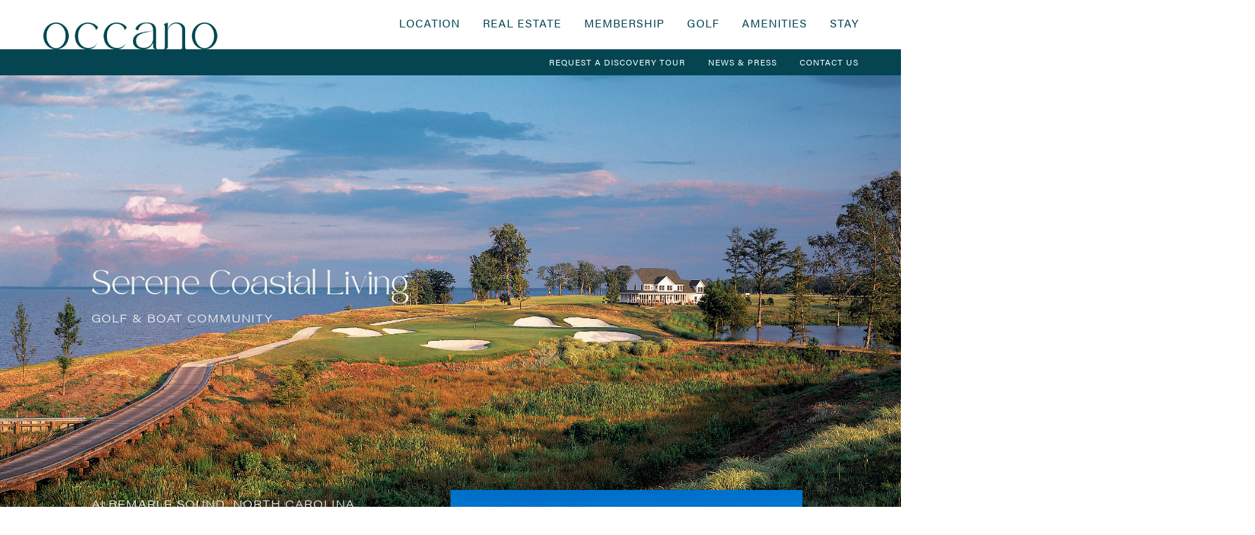

--- FILE ---
content_type: text/html; charset=UTF-8
request_url: https://www.occano.com/
body_size: 28536
content:
<!DOCTYPE html>
<html lang="en-GB" >
<head>
<meta charset="UTF-8">
<meta name="viewport" content="width=device-width, initial-scale=1.0">
<!-- WP_HEAD() START -->
<title>Occano - A Resort-Style Golf Community on the Albemarle Sound</title>
<link rel="preload" as="style" href="https://use.typekit.net/wie8tpl.css">
<link rel="stylesheet" href="https://use.typekit.net/wie8tpl.css">

<!-- The SEO Framework by Sybre Waaijer -->
<meta name="robots" content="max-snippet:-1,max-image-preview:large,max-video-preview:-1" />
<link rel="canonical" href="https://www.occano.com/" />
<!-- / The SEO Framework by Sybre Waaijer | 1.32ms meta | 0.44ms boot -->

<link rel='dns-prefetch' href='//static.addtoany.com' />
<style id='wp-img-auto-sizes-contain-inline-css' type='text/css'>
img:is([sizes=auto i],[sizes^="auto," i]){contain-intrinsic-size:3000px 1500px}
/*# sourceURL=wp-img-auto-sizes-contain-inline-css */
</style>
<style id='wp-block-library-inline-css' type='text/css'>
:root{--wp-block-synced-color:#7a00df;--wp-block-synced-color--rgb:122,0,223;--wp-bound-block-color:var(--wp-block-synced-color);--wp-editor-canvas-background:#ddd;--wp-admin-theme-color:#007cba;--wp-admin-theme-color--rgb:0,124,186;--wp-admin-theme-color-darker-10:#006ba1;--wp-admin-theme-color-darker-10--rgb:0,107,160.5;--wp-admin-theme-color-darker-20:#005a87;--wp-admin-theme-color-darker-20--rgb:0,90,135;--wp-admin-border-width-focus:2px}@media (min-resolution:192dpi){:root{--wp-admin-border-width-focus:1.5px}}.wp-element-button{cursor:pointer}:root .has-very-light-gray-background-color{background-color:#eee}:root .has-very-dark-gray-background-color{background-color:#313131}:root .has-very-light-gray-color{color:#eee}:root .has-very-dark-gray-color{color:#313131}:root .has-vivid-green-cyan-to-vivid-cyan-blue-gradient-background{background:linear-gradient(135deg,#00d084,#0693e3)}:root .has-purple-crush-gradient-background{background:linear-gradient(135deg,#34e2e4,#4721fb 50%,#ab1dfe)}:root .has-hazy-dawn-gradient-background{background:linear-gradient(135deg,#faaca8,#dad0ec)}:root .has-subdued-olive-gradient-background{background:linear-gradient(135deg,#fafae1,#67a671)}:root .has-atomic-cream-gradient-background{background:linear-gradient(135deg,#fdd79a,#004a59)}:root .has-nightshade-gradient-background{background:linear-gradient(135deg,#330968,#31cdcf)}:root .has-midnight-gradient-background{background:linear-gradient(135deg,#020381,#2874fc)}:root{--wp--preset--font-size--normal:16px;--wp--preset--font-size--huge:42px}.has-regular-font-size{font-size:1em}.has-larger-font-size{font-size:2.625em}.has-normal-font-size{font-size:var(--wp--preset--font-size--normal)}.has-huge-font-size{font-size:var(--wp--preset--font-size--huge)}.has-text-align-center{text-align:center}.has-text-align-left{text-align:left}.has-text-align-right{text-align:right}.has-fit-text{white-space:nowrap!important}#end-resizable-editor-section{display:none}.aligncenter{clear:both}.items-justified-left{justify-content:flex-start}.items-justified-center{justify-content:center}.items-justified-right{justify-content:flex-end}.items-justified-space-between{justify-content:space-between}.screen-reader-text{border:0;clip-path:inset(50%);height:1px;margin:-1px;overflow:hidden;padding:0;position:absolute;width:1px;word-wrap:normal!important}.screen-reader-text:focus{background-color:#ddd;clip-path:none;color:#444;display:block;font-size:1em;height:auto;left:5px;line-height:normal;padding:15px 23px 14px;text-decoration:none;top:5px;width:auto;z-index:100000}html :where(.has-border-color){border-style:solid}html :where([style*=border-top-color]){border-top-style:solid}html :where([style*=border-right-color]){border-right-style:solid}html :where([style*=border-bottom-color]){border-bottom-style:solid}html :where([style*=border-left-color]){border-left-style:solid}html :where([style*=border-width]){border-style:solid}html :where([style*=border-top-width]){border-top-style:solid}html :where([style*=border-right-width]){border-right-style:solid}html :where([style*=border-bottom-width]){border-bottom-style:solid}html :where([style*=border-left-width]){border-left-style:solid}html :where(img[class*=wp-image-]){height:auto;max-width:100%}:where(figure){margin:0 0 1em}html :where(.is-position-sticky){--wp-admin--admin-bar--position-offset:var(--wp-admin--admin-bar--height,0px)}@media screen and (max-width:600px){html :where(.is-position-sticky){--wp-admin--admin-bar--position-offset:0px}}

/*# sourceURL=wp-block-library-inline-css */
</style><style id='global-styles-inline-css' type='text/css'>
:root{--wp--preset--aspect-ratio--square: 1;--wp--preset--aspect-ratio--4-3: 4/3;--wp--preset--aspect-ratio--3-4: 3/4;--wp--preset--aspect-ratio--3-2: 3/2;--wp--preset--aspect-ratio--2-3: 2/3;--wp--preset--aspect-ratio--16-9: 16/9;--wp--preset--aspect-ratio--9-16: 9/16;--wp--preset--color--black: #000000;--wp--preset--color--cyan-bluish-gray: #abb8c3;--wp--preset--color--white: #ffffff;--wp--preset--color--pale-pink: #f78da7;--wp--preset--color--vivid-red: #cf2e2e;--wp--preset--color--luminous-vivid-orange: #ff6900;--wp--preset--color--luminous-vivid-amber: #fcb900;--wp--preset--color--light-green-cyan: #7bdcb5;--wp--preset--color--vivid-green-cyan: #00d084;--wp--preset--color--pale-cyan-blue: #8ed1fc;--wp--preset--color--vivid-cyan-blue: #0693e3;--wp--preset--color--vivid-purple: #9b51e0;--wp--preset--gradient--vivid-cyan-blue-to-vivid-purple: linear-gradient(135deg,rgb(6,147,227) 0%,rgb(155,81,224) 100%);--wp--preset--gradient--light-green-cyan-to-vivid-green-cyan: linear-gradient(135deg,rgb(122,220,180) 0%,rgb(0,208,130) 100%);--wp--preset--gradient--luminous-vivid-amber-to-luminous-vivid-orange: linear-gradient(135deg,rgb(252,185,0) 0%,rgb(255,105,0) 100%);--wp--preset--gradient--luminous-vivid-orange-to-vivid-red: linear-gradient(135deg,rgb(255,105,0) 0%,rgb(207,46,46) 100%);--wp--preset--gradient--very-light-gray-to-cyan-bluish-gray: linear-gradient(135deg,rgb(238,238,238) 0%,rgb(169,184,195) 100%);--wp--preset--gradient--cool-to-warm-spectrum: linear-gradient(135deg,rgb(74,234,220) 0%,rgb(151,120,209) 20%,rgb(207,42,186) 40%,rgb(238,44,130) 60%,rgb(251,105,98) 80%,rgb(254,248,76) 100%);--wp--preset--gradient--blush-light-purple: linear-gradient(135deg,rgb(255,206,236) 0%,rgb(152,150,240) 100%);--wp--preset--gradient--blush-bordeaux: linear-gradient(135deg,rgb(254,205,165) 0%,rgb(254,45,45) 50%,rgb(107,0,62) 100%);--wp--preset--gradient--luminous-dusk: linear-gradient(135deg,rgb(255,203,112) 0%,rgb(199,81,192) 50%,rgb(65,88,208) 100%);--wp--preset--gradient--pale-ocean: linear-gradient(135deg,rgb(255,245,203) 0%,rgb(182,227,212) 50%,rgb(51,167,181) 100%);--wp--preset--gradient--electric-grass: linear-gradient(135deg,rgb(202,248,128) 0%,rgb(113,206,126) 100%);--wp--preset--gradient--midnight: linear-gradient(135deg,rgb(2,3,129) 0%,rgb(40,116,252) 100%);--wp--preset--font-size--small: 13px;--wp--preset--font-size--medium: 20px;--wp--preset--font-size--large: 36px;--wp--preset--font-size--x-large: 42px;--wp--preset--spacing--20: 0.44rem;--wp--preset--spacing--30: 0.67rem;--wp--preset--spacing--40: 1rem;--wp--preset--spacing--50: 1.5rem;--wp--preset--spacing--60: 2.25rem;--wp--preset--spacing--70: 3.38rem;--wp--preset--spacing--80: 5.06rem;--wp--preset--shadow--natural: 6px 6px 9px rgba(0, 0, 0, 0.2);--wp--preset--shadow--deep: 12px 12px 50px rgba(0, 0, 0, 0.4);--wp--preset--shadow--sharp: 6px 6px 0px rgba(0, 0, 0, 0.2);--wp--preset--shadow--outlined: 6px 6px 0px -3px rgb(255, 255, 255), 6px 6px rgb(0, 0, 0);--wp--preset--shadow--crisp: 6px 6px 0px rgb(0, 0, 0);}:where(.is-layout-flex){gap: 0.5em;}:where(.is-layout-grid){gap: 0.5em;}body .is-layout-flex{display: flex;}.is-layout-flex{flex-wrap: wrap;align-items: center;}.is-layout-flex > :is(*, div){margin: 0;}body .is-layout-grid{display: grid;}.is-layout-grid > :is(*, div){margin: 0;}:where(.wp-block-columns.is-layout-flex){gap: 2em;}:where(.wp-block-columns.is-layout-grid){gap: 2em;}:where(.wp-block-post-template.is-layout-flex){gap: 1.25em;}:where(.wp-block-post-template.is-layout-grid){gap: 1.25em;}.has-black-color{color: var(--wp--preset--color--black) !important;}.has-cyan-bluish-gray-color{color: var(--wp--preset--color--cyan-bluish-gray) !important;}.has-white-color{color: var(--wp--preset--color--white) !important;}.has-pale-pink-color{color: var(--wp--preset--color--pale-pink) !important;}.has-vivid-red-color{color: var(--wp--preset--color--vivid-red) !important;}.has-luminous-vivid-orange-color{color: var(--wp--preset--color--luminous-vivid-orange) !important;}.has-luminous-vivid-amber-color{color: var(--wp--preset--color--luminous-vivid-amber) !important;}.has-light-green-cyan-color{color: var(--wp--preset--color--light-green-cyan) !important;}.has-vivid-green-cyan-color{color: var(--wp--preset--color--vivid-green-cyan) !important;}.has-pale-cyan-blue-color{color: var(--wp--preset--color--pale-cyan-blue) !important;}.has-vivid-cyan-blue-color{color: var(--wp--preset--color--vivid-cyan-blue) !important;}.has-vivid-purple-color{color: var(--wp--preset--color--vivid-purple) !important;}.has-black-background-color{background-color: var(--wp--preset--color--black) !important;}.has-cyan-bluish-gray-background-color{background-color: var(--wp--preset--color--cyan-bluish-gray) !important;}.has-white-background-color{background-color: var(--wp--preset--color--white) !important;}.has-pale-pink-background-color{background-color: var(--wp--preset--color--pale-pink) !important;}.has-vivid-red-background-color{background-color: var(--wp--preset--color--vivid-red) !important;}.has-luminous-vivid-orange-background-color{background-color: var(--wp--preset--color--luminous-vivid-orange) !important;}.has-luminous-vivid-amber-background-color{background-color: var(--wp--preset--color--luminous-vivid-amber) !important;}.has-light-green-cyan-background-color{background-color: var(--wp--preset--color--light-green-cyan) !important;}.has-vivid-green-cyan-background-color{background-color: var(--wp--preset--color--vivid-green-cyan) !important;}.has-pale-cyan-blue-background-color{background-color: var(--wp--preset--color--pale-cyan-blue) !important;}.has-vivid-cyan-blue-background-color{background-color: var(--wp--preset--color--vivid-cyan-blue) !important;}.has-vivid-purple-background-color{background-color: var(--wp--preset--color--vivid-purple) !important;}.has-black-border-color{border-color: var(--wp--preset--color--black) !important;}.has-cyan-bluish-gray-border-color{border-color: var(--wp--preset--color--cyan-bluish-gray) !important;}.has-white-border-color{border-color: var(--wp--preset--color--white) !important;}.has-pale-pink-border-color{border-color: var(--wp--preset--color--pale-pink) !important;}.has-vivid-red-border-color{border-color: var(--wp--preset--color--vivid-red) !important;}.has-luminous-vivid-orange-border-color{border-color: var(--wp--preset--color--luminous-vivid-orange) !important;}.has-luminous-vivid-amber-border-color{border-color: var(--wp--preset--color--luminous-vivid-amber) !important;}.has-light-green-cyan-border-color{border-color: var(--wp--preset--color--light-green-cyan) !important;}.has-vivid-green-cyan-border-color{border-color: var(--wp--preset--color--vivid-green-cyan) !important;}.has-pale-cyan-blue-border-color{border-color: var(--wp--preset--color--pale-cyan-blue) !important;}.has-vivid-cyan-blue-border-color{border-color: var(--wp--preset--color--vivid-cyan-blue) !important;}.has-vivid-purple-border-color{border-color: var(--wp--preset--color--vivid-purple) !important;}.has-vivid-cyan-blue-to-vivid-purple-gradient-background{background: var(--wp--preset--gradient--vivid-cyan-blue-to-vivid-purple) !important;}.has-light-green-cyan-to-vivid-green-cyan-gradient-background{background: var(--wp--preset--gradient--light-green-cyan-to-vivid-green-cyan) !important;}.has-luminous-vivid-amber-to-luminous-vivid-orange-gradient-background{background: var(--wp--preset--gradient--luminous-vivid-amber-to-luminous-vivid-orange) !important;}.has-luminous-vivid-orange-to-vivid-red-gradient-background{background: var(--wp--preset--gradient--luminous-vivid-orange-to-vivid-red) !important;}.has-very-light-gray-to-cyan-bluish-gray-gradient-background{background: var(--wp--preset--gradient--very-light-gray-to-cyan-bluish-gray) !important;}.has-cool-to-warm-spectrum-gradient-background{background: var(--wp--preset--gradient--cool-to-warm-spectrum) !important;}.has-blush-light-purple-gradient-background{background: var(--wp--preset--gradient--blush-light-purple) !important;}.has-blush-bordeaux-gradient-background{background: var(--wp--preset--gradient--blush-bordeaux) !important;}.has-luminous-dusk-gradient-background{background: var(--wp--preset--gradient--luminous-dusk) !important;}.has-pale-ocean-gradient-background{background: var(--wp--preset--gradient--pale-ocean) !important;}.has-electric-grass-gradient-background{background: var(--wp--preset--gradient--electric-grass) !important;}.has-midnight-gradient-background{background: var(--wp--preset--gradient--midnight) !important;}.has-small-font-size{font-size: var(--wp--preset--font-size--small) !important;}.has-medium-font-size{font-size: var(--wp--preset--font-size--medium) !important;}.has-large-font-size{font-size: var(--wp--preset--font-size--large) !important;}.has-x-large-font-size{font-size: var(--wp--preset--font-size--x-large) !important;}
/*# sourceURL=global-styles-inline-css */
</style>

<style id='classic-theme-styles-inline-css' type='text/css'>
/*! This file is auto-generated */
.wp-block-button__link{color:#fff;background-color:#32373c;border-radius:9999px;box-shadow:none;text-decoration:none;padding:calc(.667em + 2px) calc(1.333em + 2px);font-size:1.125em}.wp-block-file__button{background:#32373c;color:#fff;text-decoration:none}
/*# sourceURL=/wp-includes/css/classic-themes.min.css */
</style>
<link rel='stylesheet' id='es-select2-css' href='https://www.occano.com/wp-content/plugins/estatik-pro/common/select2/select2.min.css?ver=4.2.0' type='text/css' media='all' />
<link rel='stylesheet' id='es-datetime-picker-css' href='https://www.occano.com/wp-content/plugins/estatik-pro/includes/classes/framework/assets/css/jquery.datetimepicker.min.css' type='text/css' media='all' />
<link rel='stylesheet' id='es-slick-css' href='https://www.occano.com/wp-content/plugins/estatik-pro/common/slick/slick.min.css?ver=4.2.0' type='text/css' media='all' />
<link rel='stylesheet' id='es-magnific-css' href='https://www.occano.com/wp-content/plugins/estatik-pro/common/magnific-popup/magnific-popup.min.css?ver=4.2.0' type='text/css' media='all' />
<link rel='stylesheet' id='es-frontend-css' href='https://www.occano.com/wp-content/plugins/estatik-pro/public/css/public.min.css?ver=4.2.0' type='text/css' media='all' />
<style id='es-frontend-inline-css' type='text/css'>
@font-face {font-family: 'Lato'; font-style: normal; font-weight: 300; src: url(https://www.occano.com/wp-content/uploads/2022/03/S6u9w4BMUTPHh7USew-FGC_p9dw.ttf) format('woff2'); font-display: swap;}@font-face {font-family: 'Lato'; font-style: normal; font-weight: 400; src: url(https://www.occano.com/wp-content/uploads/2022/03/S6uyw4BMUTPHvxk6XweuBCY.ttf) format('woff2'); font-display: swap;}@font-face {font-family: 'Lato'; font-style: normal; font-weight: 700; src: url(https://www.occano.com/wp-content/uploads/2022/03/S6u9w4BMUTPHh6UVew-FGC_p9dw.ttf) format('woff2'); font-display: swap;}@font-face {font-family: 'Open Sans'; font-style: normal; font-weight: 300; src: url(https://www.occano.com/wp-content/uploads/2022/03/memSYaGs126MiZpBA-UvWbX2vVnXBbObj2OVZyOOSr4dVJWUgsiH0C4nY1M2xLER.ttf) format('woff2'); font-display: swap;}@font-face {font-family: 'Open Sans'; font-style: normal; font-weight: 400; src: url(https://www.occano.com/wp-content/uploads/2022/03/memSYaGs126MiZpBA-UvWbX2vVnXBbObj2OVZyOOSr4dVJWUgsjZ0C4nY1M2xLER.ttf) format('woff2'); font-display: swap;}@font-face {font-family: 'Open Sans'; font-style: normal; font-weight: 700; src: url(https://www.occano.com/wp-content/uploads/2022/03/memSYaGs126MiZpBA-UvWbX2vVnXBbObj2OVZyOOSr4dVJWUgsg-1y4nY1M2xLER.ttf) format('woff2'); font-display: swap;}

        .es-btn.es-btn--primary, .es-btn--primary[type=submit], button.es-btn--primary, a.es-btn--primary {
            border-color: #044551;
        }
        
        .es-price-marker--active:after {
            border-top-color: #044551;
        }
        
        .es-btn.es-btn--primary:not(.es-btn--bordered):not(:hover):not(:active),
        .es-btn.es-btn--primary:not(.es-btn--bordered):hover,
        .es-price-marker--active,
        .xdsoft_datetimepicker .xdsoft_calendar td.xdsoft_default, .xdsoft_datetimepicker .xdsoft_calendar td.xdsoft_current, .xdsoft_datetimepicker .xdsoft_timepicker .xdsoft_time_box>div>div.xdsoft_current {
            background-color: #044551;
        }
        
        .es-btn.es-btn--primary.es-btn--bordered,
        .es-btn.es-btn--active .es-icon.es-icon_heart,
        .es-wishlist-link.es-wishlist-link--active .es-icon {
            color: #044551;
        }
        
        button.es-btn--secondary:disabled, .es-btn.es-btn--secondary, .es-btn--secondary[type=submit], button.es-btn--secondary, a.es-btn--secondary {
            border-color: #d2e1da;
        }
        
        .es-secondary-bg {
            background-color: #d2e1da;
        }
        
        .es-primary-bg {
            background-color: #044551;
        }
        
        
        .es-btn.es-btn--secondary:not(.es-btn--bordered), .es-field .select2 .select2-selection__choice {
            background-color: #d2e1da;
        }
        
        .xdsoft_datetimepicker .xdsoft_calendar td:hover, .xdsoft_datetimepicker .xdsoft_timepicker .xdsoft_time_box>div>div:hover {
            background-color: #d2e1da!important;
        }
        
        .es-btn.es-btn--secondary.es-btn--bordered, 
        .es-btn.es-btn--icon:hover:not([disabled]):not(.es-btn--disabled):not(.es-btn--primary) .es-icon,
        .xdsoft_datetimepicker .xdsoft_calendar td.xdsoft_today,
        .es-property-field--post_content .es-property-field__value a,
        .es-dymanic-content a,
        .es-hit-limit a, button.es-slick-arrow:not(.slick-disabled):hover {
            color: #d2e1da;
            background-color: transparent;
        }
        
        .es-btn.es-btn--default:hover:not([disabled]):not(.es-btn--disabled), .es-listing__terms a:hover {
            color: #d2e1da;
        }
        
        .es-btn:hover:not([disabled]):not(.es-btn--disabled) .es-icon.es-icon_heart, .entity-box__delete:hover {
            color: #044551!important;
        }
        
        .es-select2__dropdown .select2-results__option--highlighted[aria-selected],
        .es-field.es-field--checkbox input:checked, .widget .es-field.es-field--checkbox input:checked,
        .es-field.es-field--radio input:checked, .es-bg-secondary,
        .es-property-management--form .es-tabs__nav li:hover .es-tabs__numeric,
        .es-property-management--form .es-tabs__nav li.active .es-tabs__numeric {
            background-color: #d2e1da;
        }
        
        .es-pagination ul li a.page-numbers:hover {
            border: 2px solid #d2e1da;
            color: #d2e1da;
        }

        .es-field--radio-item-bordered:hover input + label, .es-field--checkbox-item-bordered:hover input + label {
            border-color:rgba(210, 225, 218, 0.4);
        }

        .es-field--radio-item-bordered input:checked + label,
        .widget .es-field--radio-item-bordered input:checked + label,
        .es-field--checkbox-item-bordered input:checked + label,
        .widget .es-field--checkbox-item-bordered input:checked + label,
        .es-field.es-field--checkbox input:checked,
        .es-field.es-field--radio input:checked,
        body .es-field textarea:focus, body .es-field.es-field--select select:focus, body .es-field input[type=email]:focus, body .es-field input[type=text]:focus, body .es-field input[type=password]:focus, body .es-field input[type=number]:focus {
            border-color:#d2e1da;
        }

        .es-field--radio-item-bordered input:checked + label .es-icon,
        .es-field--checkbox-item-bordered input:checked + label .es-icon,
        .es-field a.es-field__show-more,
        .es-section__content p a,
        .es-secondary-color,
        a.es-secondary-color:active,
        a.es-secondary-color:hover,
        a.es-secondary-color,
        .es-profile__menu a:hover,
        .es-profile__menu li.active-counter a,
        .widget .es-secondary-color,
         a.es-secondary-color,
         a.es-secondary-color.es-toggle-pwd,
         a.es-secondary-color-hover:hover,
        .es-property-field__value a:hover,
        .es-agent-field__value a,
        .es-privacy-policy-container a,
        .es-auth a:not(.es-btn),
        .es-powered a,
        .es-preferred-contact--whatsapp a,
        .es-compare__fields-wrap a,
        .es-compare__listings .slick-arrow:hover {
            color:#d2e1da;
        }.es-listing__meta-bedrooms path {fill: #dadada}.es-listing__meta-bathrooms path {fill: #dadada}.es-listing__meta-area path {fill: #dadada}.es-media, .es-file, .es-listing, .es-agent-single, .es-agency-single, .es-widget-wrap *:not(.es-icon):not(.fa):not(.heading-font),
            .es-select2__dropdown, .es-single, .es-btn, button.es-btn[disabled]:hover .mfp-wrap.es-property-magnific,
            .es-field input, .es-field select, .es-field textarea, .es-magnific-popup:not(.es-icon),
            .es-magnific-popup:not(.fa), .es-listings-filter, .es-search, .content-font, .es-profile,
            .es-property-magnific .mfp-counter, .es-property-magnific .mfp-title,
            .xdsoft_datetimepicker, .es-component, .es-auth, .es-entity, .es-entities--grid .es-entity .es-entity__title,
            .es-review-form, .es-review-form .es-field__label, .es-field .es-field__strlen, .es-entities-list {
                font-family: 'Open Sans', sans-serif;
            }
            .es-listing h1, .es-listing h2, .es-listing h3, .es-listing h4, .es-listing h5, .es-listing h6,
            .es-search h2, .es-search h3, .es-search h4, .es-search h5, .es-search h6, .heading-font,
            .es-price, .es-property-section .es-property-section__title,
            .es-entity-section__title,
            .widget .es-widget-wrap .es-widget__title, .es-widget__title,
            .es-magnific-popup h1, .es-magnific-popup h2, .es-magnific-popup h3, .es-magnific-popup h4,
            .es-magnific-popup h5, .es-magnific-popup h6, .es-entity .es-entity__title,
            .es-review-form h3.es-review-form__title {
                font-family: 'Lato';
            }
            
/*# sourceURL=es-frontend-inline-css */
</style>
<link rel='stylesheet' id='oxygen-aos-css' href='https://www.occano.com/wp-content/plugins/oxygen/component-framework/vendor/aos/aos.css?ver=7f12945bedc40a717ffdac3c3141049a' type='text/css' media='all' />
<link rel='stylesheet' id='oxygen-css' href='https://www.occano.com/wp-content/plugins/oxygen/component-framework/oxygen.css?ver=4.9.5' type='text/css' media='all' />
<script type="text/javascript" src="https://www.occano.com/wp-includes/js/jquery/jquery.min.js?ver=3.7.1" id="jquery-core-js"></script>
<script type="text/javascript" src="https://www.occano.com/wp-content/plugins/estatik-pro/includes/classes/framework/assets/js/jquery.datetimepicker.full.min.js?ver=7f12945bedc40a717ffdac3c3141049a" id="es-datetime-picker-js"></script>
<script type="text/javascript" src="https://www.occano.com/wp-content/plugins/estatik-pro/common/select2/select2.full.min.js?ver=4.2.0" id="es-select2-js"></script>
<script type="text/javascript" src="https://www.occano.com/wp-includes/js/jquery/ui/core.min.js?ver=1.13.3" id="jquery-ui-core-js"></script>
<script type="text/javascript" src="https://www.occano.com/wp-includes/js/jquery/ui/mouse.min.js?ver=1.13.3" id="jquery-ui-mouse-js"></script>
<script type="text/javascript" src="https://www.occano.com/wp-includes/js/jquery/ui/sortable.min.js?ver=1.13.3" id="jquery-ui-sortable-js"></script>
<script type="text/javascript" id="es-framework-js-extra">
/* <![CDATA[ */
var Es_Framework = {"nonces":{"attachment_save_caption_nonce":"1b86c67112"},"tr":{"add_caption":"Add caption","failed":"Failed"},"ajaxurl":"https://www.occano.com/wp-admin/admin-ajax.php"};
//# sourceURL=es-framework-js-extra
/* ]]> */
</script>
<script type="text/javascript" src="https://www.occano.com/wp-content/plugins/estatik-pro/includes/classes/framework/assets/js/framework.js?ver=7f12945bedc40a717ffdac3c3141049a" id="es-framework-js"></script>
<script type="text/javascript" src="https://www.occano.com/wp-content/plugins/estatik-pro/public/js/markerclusterer.min.js?ver=4.2.0" id="es-googlemap-clusters-api-js"></script>
<script type="text/javascript" src="https://maps.googleapis.com/maps/api/js?key=AIzaSyAy2fMrrk1qPNkdzexssd2MEZLEoApSvdo&amp;libraries=places%2Cmarker&amp;callback=Function.prototype&amp;language=en_GB&amp;ver=7f12945bedc40a717ffdac3c3141049a" id="es-googlemap-api-js"></script>
<script type="text/javascript" src="https://www.occano.com/wp-content/plugins/estatik-pro/common/magnific-popup/jquery.magnific-popup.min.js?ver=4.2.0" id="es-magnific-js"></script>
<script type="text/javascript" src="https://www.occano.com/wp-content/plugins/estatik-pro/common/slick/slick-fixed.min.js?ver=4.2.0" id="es-slick-js"></script>
<script type="text/javascript" src="https://www.occano.com/wp-content/plugins/estatik-pro/public/js/gm-popup.min.js?ver=4.2.0" id="es-googlemap-popup-js"></script>
<script type="text/javascript" src="https://www.occano.com/wp-includes/js/clipboard.min.js?ver=2.0.11" id="clipboard-js"></script>
<script type="text/javascript" id="es-frontend-js-extra">
/* <![CDATA[ */
var Estatik = {"tr":{"close":"Close","unknown_error":"Something wrong. Please contact the support.","remove_saved_property":"Remove this home from saved?","remove_saved_agent":"Remove this agent from saved?","remove_saved_agency":"Remove this agency from saved?","got_it":"Got it","delete_homes":"Delete %s homes from your listings?","copy_homes":"Duplicate %s homes?","delete_homes_btn":"Delete homes","copy_homes_btn":"Duplicate","cancel":"Cancel","remove":"Remove","delete_field":"Are you sure you want to delete %s field?","delete_section":"Are you sure you want to delete %s section?","set_pin":"Edit pin location","save_pin":"Save pin location","error":"Error"},"nonce":{"saved_search":"e987e47751","get_locations":"0103bcfd9a","delete_property_popup":"114f968ea7","nonce_locations":"0103bcfd9a","set_currency":"7b41f6c9cc"},"settings":{"ajaxurl":"https://www.occano.com/wp-admin/admin-ajax.php","recaptcha_version":"v3","recaptcha_site_key":"6LdyY-cpAAAAAF2z09FSk2ujpVvzfuUWCk4lFN-Y","is_cluster_enabled":"1","map_cluster_icon":"cluster1","map_cluster_icons":{"cluster1":"\u003Csvg width=\"44\" height=\"44\" viewBox=\"0 0 44 44\" fill=\"none\" xmlns=\"http://www.w3.org/2000/svg\"\u003E\n\u003Ccircle opacity=\"0.25\" cx=\"22\" cy=\"22\" r=\"22\" fill=\"#263238\" data-color/\u003E\n\u003Ccircle cx=\"22\" cy=\"22\" r=\"16\" fill=\"#263238\" data-color/\u003E\n{text}\n\u003C/svg\u003E\n","cluster2":"\u003Csvg width=\"44\" height=\"44\" viewBox=\"0 0 44 44\" fill=\"none\" xmlns=\"http://www.w3.org/2000/svg\"\u003E\n\u003Cpath class=\"disable_hover\" d=\"M33 24L22 39.5L11 24H33Z\" fill=\"#263238\" data-color/\u003E\n\u003Ccircle cx=\"22\" cy=\"20\" r=\"16\" fill=\"#263238\" data-color/\u003E{text}\n\u003C/svg\u003E\n","cluster3":"\u003Csvg width=\"44\" height=\"44\" viewBox=\"0 0 44 44\" fill=\"none\" xmlns=\"http://www.w3.org/2000/svg\"\u003E\n\u003Ccircle cx=\"22\" cy=\"22\" r=\"22\" fill=\"white\"/\u003E\n\u003Ccircle cx=\"22\" cy=\"22\" r=\"20\" fill=\"#263238\" data-color/\u003E\n\u003Ccircle cx=\"22\" cy=\"22\" r=\"16\" fill=\"white\"/\u003E\n{text}\n\u003C/svg\u003E"},"map_cluster_color":"#37474f","map_marker_color":"#6fa287","map_marker_icon":"marker1","map_marker_icons":{"marker1":"\u003Csvg width=\"24\" height=\"24\" viewBox=\"0 0 24 24\" fill=\"none\" xmlns=\"http://www.w3.org/2000/svg\"\u003E\n\u003Cpath data-color fill-rule=\"evenodd\" clip-rule=\"evenodd\" d=\"M12 23.3276L12.6577 22.7533C18.1887 17.9237 21 13.7068 21 10C21 4.75066 16.9029 1 12 1C7.09705 1 3 4.75066 3 10C3 13.7068 5.81131 17.9237 11.3423 22.7533L12 23.3276ZM9 10C9 8.34315 10.3431 7 12 7C13.6569 7 15 8.34315 15 10C15 11.6569 13.6569 13 12 13C10.3431 13 9 11.6569 9 10Z\" fill=\"#263238\"/\u003E\n\u003C/svg\u003E\n","marker2":"\u003Csvg width=\"24\" height=\"24\" viewBox=\"0 0 24 24\" fill=\"none\" xmlns=\"http://www.w3.org/2000/svg\"\u003E\n\u003Cpath fill-rule=\"evenodd\" clip-rule=\"evenodd\" d=\"M12 23.3276L12.6577 22.7533C18.1887 17.9237 21 13.7068 21 10C21 4.75066 16.9029 1 12 1C7.09705 1 3 4.75066 3 10C3 13.7068 5.81131 17.9237 11.3423 22.7533L12 23.3276ZM12 20.6634C7.30661 16.4335 5 12.8492 5 10C5 5.8966 8.16411 3 12 3C15.8359 3 19 5.8966 19 10C19 12.8492 16.6934 16.4335 12 20.6634ZM12 5C14.7614 5 17 7.23858 17 10C17 12.7614 14.7614 15 12 15C9.23858 15 7 12.7614 7 10C7 7.23858 9.23858 5 12 5ZM9 10C9 8.34315 10.3431 7 12 7C13.6569 7 15 8.34315 15 10C15 11.6569 13.6569 13 12 13C10.3431 13 9 11.6569 9 10Z\" fill=\"#37474F\" data-color/\u003E\n\u003C/svg\u003E\n","marker3":"\u003Csvg width=\"24\" height=\"24\" viewBox=\"0 0 24 24\" fill=\"none\" xmlns=\"http://www.w3.org/2000/svg\"\u003E\n\u003Cpath fill-rule=\"evenodd\" clip-rule=\"evenodd\" d=\"M13 11.9V19H11V11.9C8.71776 11.4367 7 9.41896 7 7C7 4.23858 9.23858 2 12 2C14.7614 2 17 4.23858 17 7C17 9.41896 15.2822 11.4367 13 11.9ZM9 14.1573V16.1844C6.06718 16.5505 4 17.3867 4 18C4 18.807 7.57914 20 12 20C16.4209 20 20 18.807 20 18C20 17.3867 17.9328 16.5505 15 16.1844V14.1573C19.0559 14.6017 22 15.9678 22 18C22 20.5068 17.5203 22 12 22C6.47973 22 2 20.5068 2 18C2 15.9678 4.94412 14.6017 9 14.1573ZM15 7C15 8.65685 13.6569 10 12 10C10.3431 10 9 8.65685 9 7C9 5.34315 10.3431 4 12 4C13.6569 4 15 5.34315 15 7Z\" fill=\"#37474F\" data-color/\u003E\n\u003C/svg\u003E\n"},"address_autocomplete_enabled":"1","map_zoom":"16","single_property_map_zoom":"18","map_zoom_min":null,"map_zoom_max":null,"can_zoom":false,"responsive_breakpoints":{"listing-item":{"selector":".js-es-listing","breakpoints":{"es-listing--hide-labels":{"max":220}}},"properties-slider":{"selector":".es-properties-slider","breakpoints":{"es-properties-slider--desktop":{"min":960},"es-properties-slider--tablet":{"min":1}}},"locations-grid":{"selector":".js-es-locations-grid","breakpoints":{"es-locations-grid--xl":{"min":1171,"max":9999},"es-locations-grid--lg":{"min":800,"max":1170},"es-locations-grid--md":{"min":510,"max":800},"es-locations-grid--sm":{"min":361,"max":510},"es-locations-grid--xs":{"min":1,"max":360}}},"slideshow":{"selector":".js-es-p-slideshow","breakpoints":{"es-p-slideshow--xl":{"min":1171,"max":9999},"es-p-slideshow--lg":{"min":961,"max":1170},"es-p-slideshow--md":{"min":721,"max":960},"es-p-slideshow--sm":{"min":541,"max":720},"es-p-slideshow--xs":{"min":1,"max":540}}},"entities":{"selector":".es-entities:not(.es-entities--ignore-responsive):not(.es-entities--grid), .es-entities:not(.es-entities--ignore-responsive):not(.es-entities--grid)","breakpoints":{"es-entities--list":{"min":1140},"es-entities--list-lg":{"min":930},"es-entities--list-md":{"min":690},"es-entities--list-sm":{"min":510},"es-entities--list-xs":{"min":220}}},"listings":{"selector":".es-listings:not(.es-listings--ignore-responsive)","breakpoints":{"es-listings--list":{"min":850},"es-listings--list-sm":{"min":740},"es-listings--grid-6":{"min":1250},"es-listings--grid-5":{"min":1050},"es-listings--grid-4":{"min":850},"es-listings--grid-3":{"min":650},"es-listings--grid-2":{"min":460},"es-listings--grid-1":{"min":1}}},"single-entity":{"selector":".js-es-entity-single","breakpoints":{"es-entity-single--xsm":{"min":400},"es-entity-single--sm":{"min":520},"es-entity-single--md":{"min":650},"es-entity-single--lg":{"min":800},"es-entity-single--xl":{"min":1000}}},"single-property":{"selector":".js-es-single","breakpoints":{"es-single--xsm":{"min":400},"es-single--sm":{"min":520},"es-single--md":{"min":650},"es-single--lg":{"min":800},"es-single--xl":{"min":1000}}},"single-gallery":{"selector":".js-es-property-gallery","breakpoints":{"es-gallery--xl":{"min":1000},"es-gallery--lg":{"min":800},"es-gallery--md":{"min":600},"es-gallery--sm":{"min":520},"es-gallery--xsm":{"min":1}}},"single-slider":{"selector":".js-es-slider","breakpoints":{"es-slider--xl":{"min":1000},"es-slider--lg":{"min":800},"es-slider--md":{"min":600},"es-slider--sm":{"min":520},"es-slider--xsm":{"min":1}}},"main_search":{"selector":".js-es-search--main","breakpoints":{"es-search--desktop":{"min":500},"es-search--collapsed":{"min":1}}},"simple_search":{"selector":".js-es-search--simple","breakpoints":{"es-search--desktop":{"min":720},"es-search--collapsed":{"min":1}}},"agent_search":{"selector":".js-es-search--agent","breakpoints":{"es-search--sm":{"max":720,"min":541},"es-search--xs":{"max":540,"min":1}}},"half_map":{"selector":".js-es-properties.es-properties--hfm","breakpoints":{"es-properties--hfm--min-map":{"min":721,"max":1169},"es-properties--hfm--only-map es-properties--hfm--mobile-map":{"max":720,"min":1}}},"listings-navbar":{"selector":".js-es-listings-filter","breakpoints":{"es-listings-filter--tablet":{"min":540,"max":620},"es-listings-filter--mobile":{"min":0,"max":539}}},"profile":{"selector":".js-es-profile","breakpoints":{"es-profile--tablet":{"min":400,"max":719},"es-profile--mobile":{"min":1,"max":399}}},"plans":{"selector":".js-es-plans-container","breakpoints":{"es-plans-container--md-lg":{"min":800,"max":1170},"es-plans-container--sm":{"min":540,"max":799},"es-plans-container--xs":{"min":1,"max":539}}},"compare":{"selector":".js-es-compare-wrapper","breakpoints":{"es-compare--xl":{"min":1140,"max":99999},"es-compare--lg":{"min":930,"max":1140},"es-compare--md":{"min":690,"max":930},"es-compare--sm":{"min":510,"max":690},"es-compare--xs":{"min":0,"max":510}}}},"listings_offset_corrector":150,"main_color":"#044551","search_locations_init_priority":["country","state","province","city"],"request_form_geolocation_enabled":"","country":"US","grid_layout":"grid-3","currency":"USD","currency_dec":".","currency_sup":",","currency_position":"before","currency_sign":"$","map_marker_type":"icon","is_lightbox_disabled":"","hfm_toggle_sidebar":true,"hfm_toggle_sidebar_selector":"#right-sidebar, #left-sidebar, .sidebar, #sidebar, #secondary, .js-es-hfm-sidebar-toggle","is_rtl":false,"default_lat_lng":["35.99922587814969","-76.69051907648888"],"phone_code":"US"},"single":{"control":"\n\u003Cul class=\"js-es-control es-control es-control--es-control--default\"\u003E\n\t\t\t\t\u003C/ul\u003E"},"search":{"fields":["address","agency_id","agent_id","es_amenity","area","es_basement","bathrooms","bedrooms","es_category","city","country","es_exterior_material","es_feature","es_floor_covering","floor_level","floors","half_baths","keywords","es_label","lot_size","es_neighborhood","es_parking","price","es_rent_period","es_roof","state","es_status","total_rooms","es_type","year_built","year_remodeled"]}};
//# sourceURL=es-frontend-js-extra
/* ]]> */
</script>
<script type="text/javascript" src="https://www.occano.com/wp-content/plugins/estatik-pro/public/js/public.min.js?ver=4.2.0" id="es-frontend-js"></script>
<script type="text/javascript" src="https://www.occano.com/wp-content/plugins/estatik-pro/public/js/ajax-entities.min.js?ver=4.2.0" id="es-properties-js"></script>
<script type="text/javascript" src="https://www.occano.com/wp-content/plugins/oxygen/component-framework/vendor/aos/aos.js?ver=1" id="oxygen-aos-js"></script>
<link rel="https://api.w.org/" href="https://www.occano.com/wp-json/" /><link rel="alternate" title="JSON" type="application/json" href="https://www.occano.com/wp-json/wp/v2/pages/7" /><link rel="EditURI" type="application/rsd+xml" title="RSD" href="https://www.occano.com/xmlrpc.php?rsd" />

		<!-- GA Google Analytics @ https://m0n.co/ga -->
		<script async src="https://www.googletagmanager.com/gtag/js?id=G-YRS3TBHDVF"></script>
		<script>
			window.dataLayer = window.dataLayer || [];
			function gtag(){dataLayer.push(arguments);}
			gtag('js', new Date());
			gtag("config", "AW-829296582");
			gtag('config', 'G-YRS3TBHDVF');
		</script>

	<!-- Stream WordPress user activity plugin v4.1.1 -->
<!-- Meta Pixel Code -->
<script>
!function(f,b,e,v,n,t,s)
{if(f.fbq)return;n=f.fbq=function(){n.callMethod?
n.callMethod.apply(n,arguments):n.queue.push(arguments)};
if(!f._fbq)f._fbq=n;n.push=n;n.loaded=!0;n.version='2.0';
n.queue=[];t=b.createElement(e);t.async=!0;
t.src=v;s=b.getElementsByTagName(e)[0];
s.parentNode.insertBefore(t,s)}(window,document,'script',
'https://connect.facebook.net/en_US/fbevents.js');
 fbq('init', '1001130288144645'); 
fbq('track', 'PageView');
</script>
<noscript>
 <img height="1" width="1" 
src="https://www.facebook.com/tr?id=1001130288144645&ev=PageView
&noscript=1"/>
</noscript>
<!-- End Meta Pixel Code -->

<!-- Meta Pixel Code -->
<script>
!function(f,b,e,v,n,t,s)
{if(f.fbq)return;n=f.fbq=function(){n.callMethod?
n.callMethod.apply(n,arguments):n.queue.push(arguments)};
if(!f._fbq)f._fbq=n;n.push=n;n.loaded=!0;n.version='2.0';
n.queue=[];t=b.createElement(e);t.async=!0;
t.src=v;s=b.getElementsByTagName(e)[0];
s.parentNode.insertBefore(t,s)}(window, document,'script',
'https://connect.facebook.net/en_US/fbevents.js');
fbq('init', '577563808085095');
fbq('track', 'PageView');
</script>
<noscript><img height="1" width="1" style="display:none"
src="https://www.facebook.com/tr?id=577563808085095&ev=PageView&noscript=1"
/></noscript>
<!-- End Meta Pixel Code --><link rel="icon" href="https://www.occano.com/wp-content/uploads/2022/12/cropped-occano-favicon-32x32.png" sizes="32x32" />
<link rel="icon" href="https://www.occano.com/wp-content/uploads/2022/12/cropped-occano-favicon-192x192.png" sizes="192x192" />
<link rel="apple-touch-icon" href="https://www.occano.com/wp-content/uploads/2022/12/cropped-occano-favicon-180x180.png" />
<meta name="msapplication-TileImage" content="https://www.occano.com/wp-content/uploads/2022/12/cropped-occano-favicon-270x270.png" />
		<style type="text/css" id="wp-custom-css">
			.es-btn__compare {
	display: none;
}

@media (max-width: 767px) {
	.hide-mobile {
		display: none !important;
	}
}

.es-badge a {
	pointer-events: none;
}
		</style>
		<link rel='stylesheet' id='oxygen-cache-1941-css' href='//www.occano.com/wp-content/uploads/oxygen/css/1941.css?cache=1762885294&#038;ver=7f12945bedc40a717ffdac3c3141049a' type='text/css' media='all' />
<link rel='stylesheet' id='oxygen-cache-7-css' href='//www.occano.com/wp-content/uploads/oxygen/css/7.css?cache=1762537405&#038;ver=7f12945bedc40a717ffdac3c3141049a' type='text/css' media='all' />
<link rel='stylesheet' id='oxygen-universal-styles-css' href='//www.occano.com/wp-content/uploads/oxygen/css/universal.css?cache=1769620346&#038;ver=7f12945bedc40a717ffdac3c3141049a' type='text/css' media='all' />
<link rel="stylesheet" type="text/css" href="https://www.occano.com/wp-content/plugins/occano/assets/MyFontsWebfontsKit.css"/><!-- END OF WP_HEAD() -->
<link rel='stylesheet' id='wpforms-choicesjs-css' href='https://www.occano.com/wp-content/plugins/wpforms/assets/css/choices.min.css?ver=10.2.0' type='text/css' media='all' />
<link rel='stylesheet' id='wpforms-classic-full-css' href='https://www.occano.com/wp-content/plugins/wpforms/assets/css/frontend/classic/wpforms-full.min.css?ver=1.9.9.1' type='text/css' media='all' />
</head>
<body class="home wp-singular page-template-default page page-id-7 wp-theme-oxygen-is-not-a-theme  wp-embed-responsive es-theme-twentytwentytwo oxygen-body" >




						<div id="code_block-73-6" class="ct-code-block" ></div><header id="_header-8-6" class="oxy-header-wrapper oxy-sticky-header oxy-overlay-header oxy-header" ><div id="_header_row-9-6" class="oxy-header-row" ><div class="oxy-header-container"><div id="_header_left-10-6" class="oxy-header-left" ><a id="link-37-6" class="ct-link" href="https://www.occano.com/"    title="Go to Front Page"><img loading="lazy" id="image-13-6" alt="Occano" src="https://www.occano.com/wp-content/uploads/2025/06/OCNO_LogoIcon.png" class="ct-image" srcset="https://www.occano.com/wp-content/uploads/2025/06/OCNO_LogoIcon.png 1932w, https://www.occano.com/wp-content/uploads/2025/06/OCNO_LogoIcon-300x48.png 300w, https://www.occano.com/wp-content/uploads/2025/06/OCNO_LogoIcon-1024x162.png 1024w, https://www.occano.com/wp-content/uploads/2025/06/OCNO_LogoIcon-768x122.png 768w, https://www.occano.com/wp-content/uploads/2025/06/OCNO_LogoIcon-1536x243.png 1536w" sizes="(max-width: 1932px) 100vw, 1932px" /></a></div><div id="_header_center-11-6" class="oxy-header-center" ></div><div id="_header_right-12-6" class="oxy-header-right" >
		<div id="-pro-menu-20-6" class="oxy-pro-menu " ><div class="oxy-pro-menu-mobile-open-icon " data-off-canvas-alignment=""><svg id="-pro-menu-20-6-open-icon"><use xlink:href="#Lineariconsicon-menu"></use></svg>MENU</div>

                
        <div class="oxy-pro-menu-container  oxy-pro-menu-dropdown-links-visible-on-mobile oxy-pro-menu-dropdown-links-toggle oxy-pro-menu-show-dropdown" data-aos-duration="400" 

             data-oxy-pro-menu-dropdown-animation="fade-up"
             data-oxy-pro-menu-dropdown-animation-duration="0.4"
             data-entire-parent-toggles-dropdown="true"

             
                          data-oxy-pro-menu-dropdown-animation-duration="0.4"
             
                          data-oxy-pro-menu-dropdown-links-on-mobile="toggle">
             
            <div class="menu-primary-new-container"><ul id="menu-primary-new" class="oxy-pro-menu-list"><li id="menu-item-1964" class="menu-item menu-item-type-post_type menu-item-object-page menu-item-1964"><a href="https://www.occano.com/location/">Location</a></li>
<li id="menu-item-1962" class="menu-item menu-item-type-post_type menu-item-object-page menu-item-1962"><a href="https://www.occano.com/real-estate/">Real Estate</a></li>
<li id="menu-item-1961" class="menu-item menu-item-type-post_type menu-item-object-page menu-item-1961"><a href="https://www.occano.com/membership/">Membership</a></li>
<li id="menu-item-1960" class="menu-item menu-item-type-post_type menu-item-object-page menu-item-1960"><a href="https://www.occano.com/golf/">Golf</a></li>
<li id="menu-item-1959" class="menu-item menu-item-type-post_type menu-item-object-page menu-item-1959"><a href="https://www.occano.com/amenities/">Amenities</a></li>
<li id="menu-item-1963" class="menu-item menu-item-type-post_type menu-item-object-page menu-item-1963"><a href="https://www.occano.com/stay/">Stay</a></li>
</ul></div>
            <div class="oxy-pro-menu-mobile-close-icon"><svg id="svg--pro-menu-20-6"><use xlink:href="#Lineariconsicon-cross"></use></svg></div>

        </div>

        </div>

		<script type="text/javascript">
			jQuery('#-pro-menu-20-6 .oxy-pro-menu-show-dropdown .menu-item-has-children > a', 'body').each(function(){
                jQuery(this).append('<div class="oxy-pro-menu-dropdown-icon-click-area"><svg class="oxy-pro-menu-dropdown-icon"><use xlink:href="#FontAwesomeicon-arrow-circle-o-down"></use></svg></div>');
            });
            jQuery('#-pro-menu-20-6 .oxy-pro-menu-show-dropdown .menu-item:not(.menu-item-has-children) > a', 'body').each(function(){
                jQuery(this).append('<div class="oxy-pro-menu-dropdown-icon-click-area"></div>');
            });			</script></div></div></div><div id="_header_row-121-1941" class="oxy-header-row" ><div class="oxy-header-container"><div id="_header_left-122-1941" class="oxy-header-left" ></div><div id="_header_center-123-1941" class="oxy-header-center" ></div><div id="_header_right-124-1941" class="oxy-header-right" ><nav id="_nav_menu-112-1941" class="oxy-nav-menu oxy-nav-menu-dropdowns oxy-nav-menu-dropdown-arrow" ><div class='oxy-menu-toggle'><div class='oxy-nav-menu-hamburger-wrap'><div class='oxy-nav-menu-hamburger'><div class='oxy-nav-menu-hamburger-line'></div><div class='oxy-nav-menu-hamburger-line'></div><div class='oxy-nav-menu-hamburger-line'></div></div></div></div><div class="menu-home-new-container"><ul id="menu-home-new" class="oxy-nav-menu-list"><li id="menu-item-2252" class="menu-item menu-item-type-custom menu-item-object-custom menu-item-2252"><a href="/discovery-tour/">Request a Discovery Tour</a></li>
<li id="menu-item-2251" class="menu-item menu-item-type-post_type menu-item-object-page menu-item-2251"><a href="https://www.occano.com/news-press/">News &#038; Press</a></li>
<li id="menu-item-2253" class="menu-item menu-item-type-post_type menu-item-object-page menu-item-2253"><a href="https://www.occano.com/contact/">Contact Us</a></li>
</ul></div></nav></div></div></div></header>
				<script type="text/javascript">
			jQuery(document).ready(function() {
				var selector = "#_header-8-6",
					scrollval = parseInt("300");
				if (!scrollval || scrollval < 1) {
											jQuery("body").css("margin-top", jQuery(selector).outerHeight());
						jQuery(selector).addClass("oxy-sticky-header-active");
									}
				else {
					var scrollTopOld = 0;
					jQuery(window).scroll(function() {
						if (!jQuery('body').hasClass('oxy-nav-menu-prevent-overflow')) {
							if (jQuery(this).scrollTop() > scrollval 
																) {
								if (
																		!jQuery(selector).hasClass("oxy-sticky-header-active")) {
									if (jQuery(selector).css('position')!='absolute') {
										jQuery("body").css("margin-top", jQuery(selector).outerHeight());
									}
									jQuery(selector)
										.addClass("oxy-sticky-header-active")
																			.addClass("oxy-sticky-header-fade-in");
																	}
							}
							else {
								jQuery(selector)
									.removeClass("oxy-sticky-header-fade-in")
									.removeClass("oxy-sticky-header-active");
								if (jQuery(selector).css('position')!='absolute') {
									jQuery("body").css("margin-top", "");
								}
							}
							scrollTopOld = jQuery(this).scrollTop();
						}
					})
				}
			});
		</script><div id='inner_content-1-6' class='ct-inner-content'><section id="section-2-1670" class=" ct-section " ><div class="ct-section-inner-wrap"><div id="new_columns-298-1756" class="ct-new-columns" ><div id="div_block-299-1756" class="ct-div-block" ><h1 id="headline-300-1756" class="ct-headline ">Serene Coastal Living</h1><div id="text_block-301-1756" class="ct-text-block " >Golf &amp; Boat Community<br></div></div></div></div></section><section id="section-3-1670" class=" ct-section" ><div class="ct-section-inner-wrap"><div id="new_columns-5-1670" class="ct-new-columns " ><div id="div_block-6-1670" class="ct-div-block" ><div id="text_block-9-1670" class="ct-text-block " >Albemarle Sound, North Carolina<br></div></div><div id="div_block-7-1670" class="ct-div-block" ></div></div><div id="div_block-10-1670" class="ct-div-block " ><img  id="image-13-1670" alt="" src="https://www.occano.com/wp-content/uploads/2025/06/Coastal_191.svg" class="ct-image" srcset="" sizes="(max-width: 0px) 100vw, 0px" /></div></div></section><section id="section-16-1670" class=" ct-section" ><div class="ct-section-inner-wrap"><div id="div_block-37-1670" class="ct-div-block" ><div id="div_block-17-1670" class="ct-div-block image-collage-div" ><img  id="image-21-1670" alt="Woman on a boat" src="https://www.occano.com/wp-content/uploads/2025/08/iStock-1207566019-scaled-1.jpg" class="ct-image"/></div><div id="div_block-22-1670" class="ct-div-block image-collage-div" ><img  id="image-23-1670" alt="Waterfront Lots at Scotch Hall" src="https://www.occano.com/wp-content/uploads/2025/06/HDR_0003-6-HDR_Crop.jpg" class="ct-image" srcset="https://www.occano.com/wp-content/uploads/2025/06/HDR_0003-6-HDR_Crop.jpg 2012w, https://www.occano.com/wp-content/uploads/2025/06/HDR_0003-6-HDR_Crop-267x300.jpg 267w, https://www.occano.com/wp-content/uploads/2025/06/HDR_0003-6-HDR_Crop-912x1024.jpg 912w, https://www.occano.com/wp-content/uploads/2025/06/HDR_0003-6-HDR_Crop-768x862.jpg 768w, https://www.occano.com/wp-content/uploads/2025/06/HDR_0003-6-HDR_Crop-1369x1536.jpg 1369w, https://www.occano.com/wp-content/uploads/2025/06/HDR_0003-6-HDR_Crop-1825x2048.jpg 1825w" sizes="(max-width: 2012px) 100vw, 2012px" /></div><div id="div_block-24-1670" class="ct-div-block image-collage-div" ><img  id="image-25-1670" alt="Family walking" src="https://www.occano.com/wp-content/uploads/2025/08/221024_Occano_037-scaled.jpg" class="ct-image " srcset="https://www.occano.com/wp-content/uploads/2025/08/221024_Occano_037-scaled.jpg 2560w, https://www.occano.com/wp-content/uploads/2025/08/221024_Occano_037-300x200.jpg 300w, https://www.occano.com/wp-content/uploads/2025/08/221024_Occano_037-1024x683.jpg 1024w, https://www.occano.com/wp-content/uploads/2025/08/221024_Occano_037-768x512.jpg 768w, https://www.occano.com/wp-content/uploads/2025/08/221024_Occano_037-1536x1025.jpg 1536w, https://www.occano.com/wp-content/uploads/2025/08/221024_Occano_037-2048x1366.jpg 2048w" sizes="(max-width: 2560px) 100vw, 2560px" /></div><div id="div_block-26-1670" class="ct-div-block image-collage-div" ><img  id="image-27-1670" alt="Golfer" src="https://www.occano.com/wp-content/uploads/2025/06/733534195-istock-673304370-scaled.jpg" class="ct-image" srcset="https://www.occano.com/wp-content/uploads/2025/06/733534195-istock-673304370-scaled.jpg 2560w, https://www.occano.com/wp-content/uploads/2025/06/733534195-istock-673304370-300x200.jpg 300w, https://www.occano.com/wp-content/uploads/2025/06/733534195-istock-673304370-1024x683.jpg 1024w, https://www.occano.com/wp-content/uploads/2025/06/733534195-istock-673304370-768x513.jpg 768w, https://www.occano.com/wp-content/uploads/2025/06/733534195-istock-673304370-1536x1025.jpg 1536w, https://www.occano.com/wp-content/uploads/2025/06/733534195-istock-673304370-2048x1367.jpg 2048w" sizes="(max-width: 2560px) 100vw, 2560px" /><h1 id="headline-333-1756" class="ct-headline">Removed from the Noise,&nbsp;Connected to the Sound</h1></div><div id="div_block-28-1670" class="ct-div-block" ><img  id="image-29-1670" alt="Occano - Serene Coastal Living" src="https://www.occano.com/wp-content/uploads/2025/06/OCNO_Icon_Texture-02-scaled.jpg" class="ct-image" srcset="https://www.occano.com/wp-content/uploads/2025/06/OCNO_Icon_Texture-02-scaled.jpg 2560w, https://www.occano.com/wp-content/uploads/2025/06/OCNO_Icon_Texture-02-300x300.jpg 300w, https://www.occano.com/wp-content/uploads/2025/06/OCNO_Icon_Texture-02-1024x1024.jpg 1024w, https://www.occano.com/wp-content/uploads/2025/06/OCNO_Icon_Texture-02-150x150.jpg 150w, https://www.occano.com/wp-content/uploads/2025/06/OCNO_Icon_Texture-02-768x768.jpg 768w, https://www.occano.com/wp-content/uploads/2025/06/OCNO_Icon_Texture-02-1536x1536.jpg 1536w, https://www.occano.com/wp-content/uploads/2025/06/OCNO_Icon_Texture-02-2048x2048.jpg 2048w" sizes="(max-width: 2560px) 100vw, 2560px" /></div></div><h1 id="headline-335-1756" class="ct-headline">Removed from the Noise,&nbsp;<br>Connected to the Sound</h1><div id="text_block-43-1670" class="ct-text-block" >Situated among the inviting and historic towns that line North Carolina’s Inner Banks, the coastal golf and boat community of Occano stands apart on the shores of the Albemarle Sound. It’s an intentionally well-balanced community, bringing together contemporary conveniences with timeless simplicity.  <br><br>Occano offers the rarest of lifestyles that allows you to tee off in the morning and hop on your boat in the afternoon. And right now, you have the chance to secure ownership at pre-development pricing in a community that feels like it was made just for you.<br></div></div></section><section id="section-50-1670" class=" ct-section" ><div class="ct-section-inner-wrap"><div id="new_columns-51-1670" class="ct-new-columns" ><div id="div_block-52-1670" class="ct-div-block" ><img  id="image-54-1670" alt="Gold Course - Hole 17" src="https://www.occano.com/wp-content/uploads/2025/08/Hole17H-Edit2-Horizontal-scaled.jpg" class="ct-image" srcset="https://www.occano.com/wp-content/uploads/2025/08/Hole17H-Edit2-Horizontal-scaled.jpg 2560w, https://www.occano.com/wp-content/uploads/2025/08/Hole17H-Edit2-Horizontal-300x201.jpg 300w, https://www.occano.com/wp-content/uploads/2025/08/Hole17H-Edit2-Horizontal-1024x685.jpg 1024w, https://www.occano.com/wp-content/uploads/2025/08/Hole17H-Edit2-Horizontal-768x514.jpg 768w, https://www.occano.com/wp-content/uploads/2025/08/Hole17H-Edit2-Horizontal-1536x1028.jpg 1536w, https://www.occano.com/wp-content/uploads/2025/08/Hole17H-Edit2-Horizontal-2048x1370.jpg 2048w" sizes="(max-width: 2560px) 100vw, 2560px" /><p id="text_block-305-1756" class="ct-text-block" >GOLF</p></div><div id="div_block-53-1670" class="ct-div-block" ><div id="div_block-62-1670" class="ct-div-block" ><h2 id="headline-55-1670" class="ct-headline">Award-winning Golf<br></h2><div id="_rich_text-59-1670" class="oxy-rich-text" ><p>Touted as the “Jewel of the Inner Banks,” Occano’s Arnold Palmer Signature Golf Course was named in the Top 3 semiprivate courses for Eastern North Carolina—and in the Top 10 for the state—by the North Carolina Golf Panel for 2025. For golfers of all levels, it’s a must-play course.</p></div><a id="link_button-61-1670" class="ct-link-button " href="https://www.occano.com/golf/"   >Tee It Up</a><img  id="image-304-1756" alt="Arnold Palmer Logo" src="https://www.occano.com/wp-content/uploads/2025/08/ArnoldPalmerLogo.png" class="ct-image" srcset="" sizes="(max-width: 223px) 100vw, 223px" /></div></div></div></div></section><section id="section-306-1756" class=" ct-section" ><div class="ct-section-inner-wrap"><div id="new_columns-307-1756" class="ct-new-columns" ><div id="div_block-311-1756" class="ct-div-block" ><div id="div_block-312-1756" class="ct-div-block" ><h2 id="headline-313-1756" class="ct-headline">Boating on the Sound<br></h2><div id="_rich_text-314-1756" class="oxy-rich-text" ><p>At Occano, there are countless ways for owners to enjoy the water. Whether you’re drifting across the Albemarle Sound, cruising the Intracoastal, or chasing open horizons, the water is always within reach.</p></div><a id="link_button-315-1756" class="ct-link-button open-form" href="https://www.occano.com/membership/" target="_self"  >Welcome Aboard</a></div></div><div id="div_block-308-1756" class="ct-div-block" ><img  id="image-309-1756" alt="Couple enjoying a boat ride" src="https://www.occano.com/wp-content/uploads/2025/08/iStock-513066509-scaled.jpg" class="ct-image" srcset="https://www.occano.com/wp-content/uploads/2025/08/iStock-513066509-scaled.jpg 2560w, https://www.occano.com/wp-content/uploads/2025/08/iStock-513066509-300x200.jpg 300w, https://www.occano.com/wp-content/uploads/2025/08/iStock-513066509-1024x683.jpg 1024w, https://www.occano.com/wp-content/uploads/2025/08/iStock-513066509-768x512.jpg 768w, https://www.occano.com/wp-content/uploads/2025/08/iStock-513066509-1536x1024.jpg 1536w, https://www.occano.com/wp-content/uploads/2025/08/iStock-513066509-2048x1365.jpg 2048w" sizes="(max-width: 2560px) 100vw, 2560px" /><p id="text_block-310-1756" class="ct-text-block" >BOAT</p></div></div></div></section><section id="section-319-1756" class=" ct-section" ><div class="ct-section-inner-wrap"><div id="new_columns-320-1756" class="ct-new-columns" ><div id="div_block-321-1756" class="ct-div-block" ><img  id="image-322-1756" alt="" src="https://www.occano.com/wp-content/uploads/2025/08/aaron-huber-G7sE2S4Lab4-unsplash-scaled.jpg" class="ct-image" srcset="https://www.occano.com/wp-content/uploads/2025/08/aaron-huber-G7sE2S4Lab4-unsplash-scaled.jpg 2560w, https://www.occano.com/wp-content/uploads/2025/08/aaron-huber-G7sE2S4Lab4-unsplash-300x199.jpg 300w, https://www.occano.com/wp-content/uploads/2025/08/aaron-huber-G7sE2S4Lab4-unsplash-1024x678.jpg 1024w, https://www.occano.com/wp-content/uploads/2025/08/aaron-huber-G7sE2S4Lab4-unsplash-768x509.jpg 768w, https://www.occano.com/wp-content/uploads/2025/08/aaron-huber-G7sE2S4Lab4-unsplash-1536x1017.jpg 1536w, https://www.occano.com/wp-content/uploads/2025/08/aaron-huber-G7sE2S4Lab4-unsplash-2048x1356.jpg 2048w" sizes="(max-width: 2560px) 100vw, 2560px" /></div><div id="div_block-323-1756" class="ct-div-block" ><div id="div_block-324-1756" class="ct-div-block" ><h2 id="headline-325-1756" class="ct-headline">The Home<br>You Want</h2><div id="_rich_text-327-1756" class="oxy-rich-text" ><p>Occano caters to a very special type of homeowner—one who values substance over flash and who recognizes the value of quality and craftsmanship. With homesites from $50,000 and custom builds from $450,000, you have the opportunity to secure ownership now at pre-development pricing.</p></div><a id="link_button-328-1756" class="ct-link-button open-form" href="http://" target="_self"  >Discover Pricing and Availability</a></div><div id="text_block-329-1756" class="ct-text-block" >Coastal Living<br></div><div id="text_block-330-1756" class="ct-text-block" >Occano Golf &amp; Boat<br></div></div></div></div></section><section id="section-117-1670" class=" ct-section" ><div class="ct-section-inner-wrap"><div id="code_block-132-1670" class="ct-code-block" ><link
  rel="stylesheet"
  href="https://cdn.jsdelivr.net/npm/swiper@11/swiper-bundle.min.css"
/>

<script src="https://cdn.jsdelivr.net/npm/swiper@11/swiper-bundle.min.js"></script></div><div id="div_block-118-1670" class="ct-div-block swiper" ><div id="div_block-140-1670" class="ct-div-block swiper-pagination" ><div id="code_block-141-1670" class="ct-code-block" ><button type='button' class='swiper-button-prev'></button>
<button type='button' class='swiper-button-next'></button></div></div><div id="div_block-119-1670" class="ct-div-block swiper-wrapper" ><div id="div_block-152-1670" class="ct-div-block swiper-slide" ><img  id="image-153-1670" alt="The Capehart Front" src="https://www.occano.com/wp-content/uploads/2025/08/The-Capehart-Front.jpg" class="ct-image" srcset="https://www.occano.com/wp-content/uploads/2025/08/The-Capehart-Front.jpg 1500w, https://www.occano.com/wp-content/uploads/2025/08/The-Capehart-Front-300x200.jpg 300w, https://www.occano.com/wp-content/uploads/2025/08/The-Capehart-Front-1024x683.jpg 1024w, https://www.occano.com/wp-content/uploads/2025/08/The-Capehart-Front-768x512.jpg 768w" sizes="(max-width: 1500px) 100vw, 1500px" /><div id="text_block-154-1670" class="ct-text-block" >Coastal Charm</div></div><div id="div_block-191-1670" class="ct-div-block swiper-slide" ><img  id="image-192-1670" alt="Family enjoying a boat ride" src="https://www.occano.com/wp-content/uploads/2025/08/221024_Occano_338-scaled.jpg" class="ct-image" srcset="https://www.occano.com/wp-content/uploads/2025/08/221024_Occano_338-scaled.jpg 2560w, https://www.occano.com/wp-content/uploads/2025/08/221024_Occano_338-300x200.jpg 300w, https://www.occano.com/wp-content/uploads/2025/08/221024_Occano_338-1024x683.jpg 1024w, https://www.occano.com/wp-content/uploads/2025/08/221024_Occano_338-768x512.jpg 768w, https://www.occano.com/wp-content/uploads/2025/08/221024_Occano_338-1536x1025.jpg 1536w, https://www.occano.com/wp-content/uploads/2025/08/221024_Occano_338-2048x1366.jpg 2048w" sizes="(max-width: 2560px) 100vw, 2560px" /><div id="text_block-193-1670" class="ct-text-block" >Family Traditions<br></div></div><div id="div_block-155-1670" class="ct-div-block swiper-slide" ><img  id="image-156-1670" alt="Regency Circle living and dining area" src="https://www.occano.com/wp-content/uploads/2025/08/107_RegencyCircle_Living_Crop.jpg" class="ct-image" srcset="https://www.occano.com/wp-content/uploads/2025/08/107_RegencyCircle_Living_Crop.jpg 876w, https://www.occano.com/wp-content/uploads/2025/08/107_RegencyCircle_Living_Crop-300x200.jpg 300w, https://www.occano.com/wp-content/uploads/2025/08/107_RegencyCircle_Living_Crop-768x512.jpg 768w" sizes="(max-width: 876px) 100vw, 876px" /><div id="text_block-157-1670" class="ct-text-block" >Make It Your Own</div></div><div id="div_block-188-1670" class="ct-div-block swiper-slide" ><img  id="image-189-1670" alt="Woman relaxing with a book and coffee on the shoreline" src="https://www.occano.com/wp-content/uploads/2025/08/221024_Occano_069-scaled.jpg" class="ct-image" srcset="https://www.occano.com/wp-content/uploads/2025/08/221024_Occano_069-scaled.jpg 2560w, https://www.occano.com/wp-content/uploads/2025/08/221024_Occano_069-300x200.jpg 300w, https://www.occano.com/wp-content/uploads/2025/08/221024_Occano_069-1024x683.jpg 1024w, https://www.occano.com/wp-content/uploads/2025/08/221024_Occano_069-768x512.jpg 768w, https://www.occano.com/wp-content/uploads/2025/08/221024_Occano_069-1536x1025.jpg 1536w, https://www.occano.com/wp-content/uploads/2025/08/221024_Occano_069-2048x1366.jpg 2048w" sizes="(max-width: 2560px) 100vw, 2560px" /><div id="text_block-190-1670" class="ct-text-block" >Finding Peace<br></div></div><div id="div_block-158-1670" class="ct-div-block swiper-slide" ><img  id="image-159-1670" alt="Occano Golf Course" src="https://www.occano.com/wp-content/uploads/2025/08/Occano7_DJI_0381-scaled.jpg" class="ct-image" srcset="https://www.occano.com/wp-content/uploads/2025/08/Occano7_DJI_0381-scaled.jpg 2560w, https://www.occano.com/wp-content/uploads/2025/08/Occano7_DJI_0381-300x223.jpg 300w, https://www.occano.com/wp-content/uploads/2025/08/Occano7_DJI_0381-1024x761.jpg 1024w, https://www.occano.com/wp-content/uploads/2025/08/Occano7_DJI_0381-768x571.jpg 768w, https://www.occano.com/wp-content/uploads/2025/08/Occano7_DJI_0381-1536x1142.jpg 1536w, https://www.occano.com/wp-content/uploads/2025/08/Occano7_DJI_0381-2048x1522.jpg 2048w" sizes="(max-width: 2560px) 100vw, 2560px" /><div id="text_block-160-1670" class="ct-text-block" >Breathtaking Water Views</div></div><div id="div_block-289-1670" class="ct-div-block swiper-slide" ><img  id="image-290-1670" alt="Golfers laughing on the course" src="https://www.occano.com/wp-content/uploads/2025/10/iStock-2154914591.jpg" class="ct-image" srcset="https://www.occano.com/wp-content/uploads/2025/10/iStock-2154914591.jpg 2560w, https://www.occano.com/wp-content/uploads/2025/10/iStock-2154914591-300x200.jpg 300w, https://www.occano.com/wp-content/uploads/2025/10/iStock-2154914591-1024x683.jpg 1024w, https://www.occano.com/wp-content/uploads/2025/10/iStock-2154914591-768x512.jpg 768w, https://www.occano.com/wp-content/uploads/2025/10/iStock-2154914591-1536x1025.jpg 1536w, https://www.occano.com/wp-content/uploads/2025/10/iStock-2154914591-2048x1366.jpg 2048w" sizes="(max-width: 2560px) 100vw, 2560px" /><div id="text_block-291-1670" class="ct-text-block" >Sharing with Friends<br></div></div></div></div></div></section><section id="section-173-1670" class=" ct-section" ><div class="ct-section-inner-wrap"><div id="new_columns-176-1670" class="ct-new-columns" ><div id="div_block-177-1670" class="ct-div-block" ><h2 id="headline-181-1670" class="ct-headline">Request Your&nbsp;<br>Occano Brochure<br></h2><div id="_rich_text-183-1670" class="oxy-rich-text" ><p>We invite you to learn more about the Occano lifestyle by claiming your Occano brochure. Explore our full array of amenities, gracious hospitality, and scenic surroundings at your own pace. See what it feels like to belong.</p></div><a id="link_button-332-1756" class="ct-link-button open-form" href="http://" target="_self"  >Claim my Brochure</a></div><div id="div_block-178-1670" class="ct-div-block" ><img  id="image-184-1670" alt="Image collage including fishermen and golf course" src="https://www.occano.com/wp-content/uploads/2025/06/occano-collage.png" class="ct-image" srcset="https://www.occano.com/wp-content/uploads/2025/06/occano-collage.png 1262w, https://www.occano.com/wp-content/uploads/2025/06/occano-collage-300x283.png 300w, https://www.occano.com/wp-content/uploads/2025/06/occano-collage-1024x966.png 1024w, https://www.occano.com/wp-content/uploads/2025/06/occano-collage-768x724.png 768w" sizes="(max-width: 1262px) 100vw, 1262px" /></div></div></div></section></div><section id="section-165-1941" class=" ct-section" ><div class="ct-section-inner-wrap"><h2 id="headline-166-1941" class="ct-headline">Let’s Talk<br></h2><div id="text_block-167-1941" class="ct-text-block" >Interested in Occano Golf &amp; Boat COMMUNITY?<br>Please complete the form and our team will contact you.<br><br></div><div id="shortcode-168-1941" class="ct-shortcode updated-style-form" ><div class="wpforms-container wpforms-container-full" id="wpforms-94"><form id="wpforms-form-94" class="wpforms-validate wpforms-form wpforms-ajax-form" data-formid="94" method="post" enctype="multipart/form-data" action="/" data-token="700dbb1ada51fa5372abbce6c244e6a3" data-token-time="1769668621"><noscript class="wpforms-error-noscript">Please enable JavaScript in your browser to complete this form.</noscript><div class="wpforms-field-container"><div id="wpforms-94-field_14-container" class="wpforms-field wpforms-field-text flex-50" data-field-id="14"><label class="wpforms-field-label wpforms-label-hide" for="wpforms-94-field_14">First Name <span class="wpforms-required-label">*</span></label><input type="text" id="wpforms-94-field_14" class="wpforms-field-large wpforms-field-required wpforms-masked-input" data-rule-inputmask-incomplete="1" data-inputmask-mask="Aa{0,24}" name="wpforms[fields][14]" placeholder="First Name" required><div class="wpforms-field-description">First Name</div></div><div id="wpforms-94-field_15-container" class="wpforms-field wpforms-field-text flex-50" data-field-id="15"><label class="wpforms-field-label wpforms-label-hide" for="wpforms-94-field_15">Last Name <span class="wpforms-required-label">*</span></label><input type="text" id="wpforms-94-field_15" class="wpforms-field-large wpforms-field-required wpforms-masked-input" data-rule-inputmask-incomplete="1" data-inputmask-mask="Aa{0,24}" name="wpforms[fields][15]" placeholder="Last Name" required><div class="wpforms-field-description">Last Name</div></div><div id="wpforms-94-field_10-container" class="wpforms-field wpforms-field-email flex-50" data-field-id="10"><label class="wpforms-field-label wpforms-label-hide" for="wpforms-94-field_10">Email Address <span class="wpforms-required-label">*</span></label><input type="email" id="wpforms-94-field_10" class="wpforms-field-large wpforms-field-required" name="wpforms[fields][10]" placeholder="email@address.com" spellcheck="false" required><div class="wpforms-field-description">Email Address</div></div><div id="wpforms-94-field_11-container" class="wpforms-field wpforms-field-phone flex-50" data-field-id="11"><label class="wpforms-field-label wpforms-label-hide" for="wpforms-94-field_11">Phone Number <span class="wpforms-required-label">*</span></label><input type="tel" id="wpforms-94-field_11" class="wpforms-field-large wpforms-field-required wpforms-masked-input" data-inputmask="&#039;mask&#039;: &#039;(999) 999-9999&#039;" data-rule-us-phone-field="true" data-inputmask-inputmode="tel" name="wpforms[fields][11]" placeholder="(987) 654-3210" aria-label="Phone Number" required><div class="wpforms-field-description">Phone Number</div></div><div id="wpforms-94-field_16-container" class="wpforms-field wpforms-field-select flex-100 wpforms-field-select-style-modern" data-field-id="16"><label class="wpforms-field-label wpforms-label-hide" for="wpforms-94-field_16">Please choose a reason <span class="wpforms-required-label">*</span></label><select id="wpforms-94-field_16" class="wpforms-field-medium wpforms-field-required choicesjs-select" data-size-class="wpforms-field-row wpforms-field-medium" data-search-enabled="" name="wpforms[fields][16]" required="required"><option value="" class="placeholder" disabled  selected='selected'>Reason For Contact</option><option value="Golf"  class="choice-1 depth-1"  >Golf</option><option value="Memberships"  class="choice-2 depth-1"  >Memberships</option><option value="Real Estate"  class="choice-4 depth-1"  >Real Estate</option><option value="Overnight Accommodations and Events"  class="choice-5 depth-1"  >Overnight Accommodations and Events</option><option value="Discovery Tour"  class="choice-6 depth-1"  >Discovery Tour</option><option value="Other"  class="choice-3 depth-1"  >Other</option></select><div class="wpforms-field-description">Reason for contacting</div></div><div id="wpforms-94-field_12-container" class="wpforms-field wpforms-field-textarea flex-100" data-field-id="12"><label class="wpforms-field-label wpforms-label-hide" for="wpforms-94-field_12">Request Details <span class="wpforms-required-label">*</span></label><textarea id="wpforms-94-field_12" class="wpforms-field-small wpforms-field-required" name="wpforms[fields][12]" placeholder="How can we help?" required></textarea><div class="wpforms-field-description">Request Details</div></div></div><!-- .wpforms-field-container --><div class="wpforms-recaptcha-container wpforms-is-recaptcha wpforms-is-recaptcha-type-v3" ><input type="hidden" name="wpforms[recaptcha]" value=""></div><div class="wpforms-submit-container" ><input type="hidden" name="wpforms[id]" value="94"><input type="hidden" name="page_title" value="Front Page"><input type="hidden" name="page_url" value="https://www.occano.com/"><input type="hidden" name="url_referer" value="https://www.google.com/search?q=occano"><input type="hidden" name="page_id" value="7"><input type="hidden" name="wpforms[post_id]" value="7"><button type="submit" name="wpforms[submit]" id="wpforms-submit-94" class="wpforms-submit" data-alt-text="Processing..." data-submit-text="Submit" aria-live="assertive" value="wpforms-submit">Submit</button><img src="https://www.occano.com/wp-content/plugins/wpforms/assets/images/submit-spin.svg" class="wpforms-submit-spinner" style="display: none;" width="26" height="26" alt="Loading"></div></form></div>  <!-- .wpforms-container --></div></div></section><footer id="section-170-1941" class=" ct-section" ><div class="ct-section-inner-wrap"><div id="div_block-171-1941" class="ct-div-block footer-overlap-image" ><img loading="lazy" id="image-172-1941" alt="" src="https://www.occano.com/wp-content/uploads/2025/06/Coastal_24-scaled-1-e1749058887563.png" class="ct-image " srcset="https://www.occano.com/wp-content/uploads/2025/06/Coastal_24-scaled-1-e1749058887563.png 2560w, https://www.occano.com/wp-content/uploads/2025/06/Coastal_24-scaled-1-e1749058887563-300x102.png 300w, https://www.occano.com/wp-content/uploads/2025/06/Coastal_24-scaled-1-e1749058887563-1024x348.png 1024w, https://www.occano.com/wp-content/uploads/2025/06/Coastal_24-scaled-1-e1749058887563-768x261.png 768w, https://www.occano.com/wp-content/uploads/2025/06/Coastal_24-scaled-1-e1749058887563-1536x522.png 1536w, https://www.occano.com/wp-content/uploads/2025/06/Coastal_24-scaled-1-e1749058887563-2048x696.png 2048w" sizes="(max-width: 2560px) 100vw, 2560px" /></div><div id="div_block-173-1941" class="ct-div-block" ><img  id="image-174-1941" alt="Occano - Serene Coastal Living" src="https://www.occano.com/wp-content/uploads/2025/06/OCNO_LogoIcon_NewTreatments_occano-primary-logo-logo-full-color-cmyk-copy-9-scaled.png" class="ct-image" srcset="https://www.occano.com/wp-content/uploads/2025/06/OCNO_LogoIcon_NewTreatments_occano-primary-logo-logo-full-color-cmyk-copy-9-scaled.png 2560w, https://www.occano.com/wp-content/uploads/2025/06/OCNO_LogoIcon_NewTreatments_occano-primary-logo-logo-full-color-cmyk-copy-9-300x61.png 300w, https://www.occano.com/wp-content/uploads/2025/06/OCNO_LogoIcon_NewTreatments_occano-primary-logo-logo-full-color-cmyk-copy-9-1024x207.png 1024w, https://www.occano.com/wp-content/uploads/2025/06/OCNO_LogoIcon_NewTreatments_occano-primary-logo-logo-full-color-cmyk-copy-9-768x155.png 768w, https://www.occano.com/wp-content/uploads/2025/06/OCNO_LogoIcon_NewTreatments_occano-primary-logo-logo-full-color-cmyk-copy-9-1536x310.png 1536w, https://www.occano.com/wp-content/uploads/2025/06/OCNO_LogoIcon_NewTreatments_occano-primary-logo-logo-full-color-cmyk-copy-9-2048x413.png 2048w" sizes="(max-width: 2560px) 100vw, 2560px" /><div id="div_block-175-1941" class="ct-div-block" ><div id="text_block-176-1941" class="ct-text-block" >Equal Housing Opportunity. Information not veriﬁed or guaranteed. All imagery is representational and does not depict specific buildings, views, or future architectural, community, or amenity details. All services, pricing, square footage, bed/bath counts, finishes, floor plans, and renderings are subject to change without notice and at the sole discretion of the seller.Occano Land &amp; Development LLC, is the owner and developer of the project. Obtain the property report or its equivalent, required by Federal and State law and read it before signing anything. No Federal or State agency has judged the merits or value, if any, of this property.</div><img  id="image-177-1941" alt="Equal Housing" src="https://www.occano.com/wp-content/uploads/2025/06/equal-housing-logo1000-150x150.png" class="ct-image" srcset="" sizes="(max-width: 150px) 100vw, 150px" /></div><div id="div_block-178-1941" class="ct-div-block" ><div id="code_block-179-1941" class="ct-code-block" >©  
2026 Occano All Rights Reserved</div><div id="text_block-180-1941" class="ct-text-block" >|<br></div><div id="text_block-181-1941" class="ct-text-block" >105 Scotch Hall Court, Merry Hill, NC 27957<br></div><div id="text_block-182-1941" class="ct-text-block" >|<br></div><a id="link_text-183-1941" class="ct-link-text" href="https://www.occano.com/privacy-policy/" target="_self"  >Privacy Policy</a><div id="text_block-196-1941" class="ct-text-block" >|<br></div><div id="_social_icons-198-1941" class="oxy-social-icons" ><a href='https://www.facebook.com/OccanoLiving' target='_blank' class='oxy-social-icons-facebook'><svg><title>Visit our Facebook</title><use xlink:href='#oxy-social-icons-icon-facebook-blank'></use></svg></a><a href='https://www.instagram.com/occanoliving/' target='_blank' class='oxy-social-icons-instagram'><svg><title>Visit our Instagram</title><use xlink:href='#oxy-social-icons-icon-instagram-blank'></use></svg></a></div></div></div></div></footer>            <div tabindex="-1" class="oxy-modal-backdrop center "
                style="background-color: rgba(0,0,0,0.5);"
                data-trigger="user_clicks_element"                data-trigger-selector=".open-form"                data-trigger-time="5"                data-trigger-time-unit="seconds"                data-close-automatically="no"                data-close-after-time="10"                data-close-after-time-unit="seconds"                data-trigger_scroll_amount="50"                data-trigger_scroll_direction="down"	            data-scroll_to_selector=""	            data-time_inactive="60"	            data-time-inactive-unit="seconds"	            data-number_of_clicks="3"	            data-close_on_esc="on"	            data-number_of_page_views="3"                data-close-after-form-submit="no"                data-open-again="always_show"                data-open-again-after-days="3"            >

                <div id="modal-185-1941" class="ct-modal" ><a id="link_button-186-1941" class="ct-link-button oxy-close-modal" href="http://" target="_self"  >×<br></a><section id="section-187-1941" class=" ct-section" ><div class="ct-section-inner-wrap"><h2 id="headline-188-1941" class="ct-headline">Let’s Talk<br></h2><div id="text_block-189-1941" class="ct-text-block" >Interested in Occano Golf &amp; Boat COMMUNITY?<br>Please complete the form and our team will contact you.<br><br></div><div id="shortcode-190-1941" class="ct-shortcode updated-style-form" ><div class="wpforms-container wpforms-container-full" id="wpforms-1691"><form id="wpforms-form-1691" class="wpforms-validate wpforms-form wpforms-ajax-form" data-formid="1691" method="post" enctype="multipart/form-data" action="/" data-token="4dd64d84746105b2bf147c01c521837d" data-token-time="1769668621"><noscript class="wpforms-error-noscript">Please enable JavaScript in your browser to complete this form.</noscript><div class="wpforms-field-container"><div id="wpforms-1691-field_1-container" class="wpforms-field wpforms-field-text flex-33" data-field-id="1"><label class="wpforms-field-label wpforms-label-hide" for="wpforms-1691-field_1">First Name <span class="wpforms-required-label">*</span></label><input type="text" id="wpforms-1691-field_1" class="wpforms-field-large wpforms-field-required" name="wpforms[fields][1]" placeholder="First Name" required></div><div id="wpforms-1691-field_2-container" class="wpforms-field wpforms-field-text flex-33" data-field-id="2"><label class="wpforms-field-label wpforms-label-hide" for="wpforms-1691-field_2">Last Name <span class="wpforms-required-label">*</span></label><input type="text" id="wpforms-1691-field_2" class="wpforms-field-large wpforms-field-required" name="wpforms[fields][2]" placeholder="Last Name" required></div><div id="wpforms-1691-field_3-container" class="wpforms-field wpforms-field-phone flex-33" data-field-id="3"><label class="wpforms-field-label wpforms-label-hide" for="wpforms-1691-field_3">Phone <span class="wpforms-required-label">*</span></label><input type="tel" id="wpforms-1691-field_3" class="wpforms-field-large wpforms-field-required wpforms-masked-input" data-inputmask="&#039;mask&#039;: &#039;(999) 999-9999&#039;" data-rule-us-phone-field="true" data-inputmask-inputmode="tel" name="wpforms[fields][3]" placeholder="Phone" aria-label="Phone" required></div><div id="wpforms-1691-field_4-container" class="wpforms-field wpforms-field-email flex-100" data-field-id="4"><label class="wpforms-field-label wpforms-label-hide" for="wpforms-1691-field_4">Email Address <span class="wpforms-required-label">*</span></label><input type="email" id="wpforms-1691-field_4" class="wpforms-field-large wpforms-field-required" name="wpforms[fields][4]" placeholder="Email Address" spellcheck="false" required></div><div id="wpforms-1691-field_10-container" class="wpforms-field wpforms-field-text flex-100" data-field-id="10"><label class="wpforms-field-label wpforms-label-hide" for="wpforms-1691-field_10">Your Tour Date Availability</label><input type="text" id="wpforms-1691-field_10" class="wpforms-field-medium" name="wpforms[fields][10]" placeholder="Your Tour Date Availability" ></div><div id="wpforms-1691-field_8-container" class="wpforms-field wpforms-field-textarea flex-100" data-field-id="8"><label class="wpforms-field-label wpforms-label-hide" for="wpforms-1691-field_8">Comments</label><textarea id="wpforms-1691-field_8" class="wpforms-field-medium" name="wpforms[fields][8]" placeholder="Comments" ></textarea></div></div><!-- .wpforms-field-container --><div class="wpforms-submit-container" ><input type="hidden" name="wpforms[id]" value="1691"><input type="hidden" name="page_title" value="Front Page"><input type="hidden" name="page_url" value="https://www.occano.com/"><input type="hidden" name="url_referer" value="https://www.google.com/search?q=occano"><input type="hidden" name="page_id" value="7"><input type="hidden" name="wpforms[post_id]" value="7"><button type="submit" name="wpforms[submit]" id="wpforms-submit-1691" class="wpforms-submit" data-alt-text="Sending…" data-submit-text="Submit" aria-live="assertive" value="wpforms-submit">Submit</button><img src="https://www.occano.com/wp-content/plugins/wpforms/assets/images/submit-spin.svg" class="wpforms-submit-spinner" style="display: none;" width="26" height="26" alt="Loading"></div></form></div>  <!-- .wpforms-container --></div></div></section></div>
            </div>
        <div id="code_block-72-6" class="ct-code-block" >
</div>	<!-- WP_FOOTER -->
<script type="speculationrules">
{"prefetch":[{"source":"document","where":{"and":[{"href_matches":"/*"},{"not":{"href_matches":["/wp-*.php","/wp-admin/*","/wp-content/uploads/*","/wp-content/*","/wp-content/plugins/*","/wp-content/themes/twentytwentytwo/*","/wp-content/themes/oxygen-is-not-a-theme/*","/*\\?(.+)"]}},{"not":{"selector_matches":"a[rel~=\"nofollow\"]"}},{"not":{"selector_matches":".no-prefetch, .no-prefetch a"}}]},"eagerness":"conservative"}]}
</script>
<div class="es-magnific-popup es-authentication-popup mfp-hide" id="es-authentication-popup">
    <div class="es-auth js-es-auth content-font">
    	    	    <div class="es-auth__item es-auth__login-buttons ">
	        <h3 class="heading-font">Sign in or register</h3>
	
	        <p>to save your favourite homes and more</p>
	
							        <a href="#" data-auth-item="login-form" class="js-es-auth-item__switcher es-btn es-btn--default es-btn--auth ">
			Log in with email        </a>
	
	
    <div class="es-space"></div>

    </div>
	    <div class="es-auth__item js-es-auth__login-form es-auth__login-form es-auth__item--hidden">
	        <h3 class="heading-font">Sign in or register</h3>
	
	        <p>to save your favourite homes and more</p>
	
    <div class="all-login-back">
        <a href="#" data-auth-item="login-buttons" class="js-es-auth-item__switcher">
            <span class="es-icon es-icon_chevron-left"></span>All log in options        </a>
    </div>

    <form action="" method="POST">
		
                               <div class='es-field es-field__es_user_login es-field--text '>
                                   <label for='es_user_login-697b000d1ecad'><span class='es-field__label'>Email</span><input id="es_user_login-697b000d1ecad" name="es_user_login" class="es-field__input" required="required" autocomplete="username" type="text" value="" /></label>
                               </div>
                           
                                   <div class='es-field es-field__es_user_password es-field--password '>
                                       <label for='es_user_password-697b000d1ecdb'><span class='es-field__label'>Password</span><div class='es-input__wrap'><input id="es_user_password-697b000d1ecdb" name="es_user_password" class="es-field__input" required="required" autocomplete="current-password" type="password" value="" /><a href='#' aria-label='Show or Hide password' class='es-toggle-pwd js-es-toggle-pwd'><span class='es-icon es-icon_eye'></span></a></div></label>
                                   </div>
                                       <div class="forgot-pwd">
            <a href="#" data-auth-item="reset-form" class="js-es-auth-item__switcher">Forgot password?</a>
        </div>

		<input id="is_popup-697b000d1ecf1" name="is_popup" class="es-field__input" type="hidden" value="1" />        <input type="hidden" name="uniqid" value="697b000d1ecfd"/>
		<input type="hidden" id="es_auth_nonce_697b000d1ecfd" name="es_auth_nonce_697b000d1ecfd" value="8317ab7c35" /><input type="hidden" name="_wp_http_referer" value="/" />	    					<input type="hidden" name="g-recaptcha-response" id="recaptchaResponse-697b000d1ed32"/>
					        <button type="submit" class="es-btn es-btn--primary js-es-btn--login es-btn--login" disabled>Log in</button>
    </form>

	    <div class="es-space"></div>
</div>
	    <div class="es-auth__item es-auth__reset-form es-auth__item--hidden">
    <h3 class="heading-font">Reset password</h3>
    <p>Enter your email address and we will send you a link to change your password.</p>

    <form action="" method="POST">
		<input id="is_popup-697b000d1ee2a" name="is_popup" class="es-field__input" type="hidden" value="1" />
        <input type="hidden" name="uniqid" value="697b000d1ee35"/>

					
                               <div class='es-field es-field__es_user_email es-field--email '>
                                   <label for='es_user_email-697b000d1ee37'><span class='es-field__label'>Email</span><input id="es_user_email-697b000d1ee37" name="es_user_email" class="es-field__input" required="required" autocomplete="username" type="email" value="" /></label>
                               </div>
                           			<input type="hidden" id="es_retrieve_pwd_nonce_697b000d1ee35" name="es_retrieve_pwd_nonce_697b000d1ee35" value="71c5e3ec6e" /><input type="hidden" name="_wp_http_referer" value="/" />								<input type="hidden" name="g-recaptcha-response" id="recaptchaResponse-697b000d1ee56"/>
					            <button type="submit" class="es-btn es-btn--primary es-btn--reset">Send reset link</button>
		
        <div><a href="#" data-auth-item="login-buttons" class="js-es-auth-item__switcher login-back"><span class="es-icon es-icon_chevron-left"></span>Back to login</a></div>
    </form>
    <div class="es-space"></div>
</div>
	    	        
    </div>
</div>
<script>jQuery(document).on('click','a[href*="#"]',function(t){if(jQuery(t.target).closest('.wc-tabs').length>0){return}if(jQuery(this).is('[href="#"]')||jQuery(this).is('[href="#0"]')||jQuery(this).is('[href*="replytocom"]')){return};if(location.pathname.replace(/^\//,"")==this.pathname.replace(/^\//,"")&&location.hostname==this.hostname){var e=jQuery(this.hash);(e=e.length?e:jQuery("[name="+this.hash.slice(1)+"]")).length&&(t.preventDefault(),jQuery("html, body").animate({scrollTop:e.offset().top-40},1000))}});</script><style>.ct-FontAwesomeicon-arrow-circle-o-down{width:0.85714285714286em}</style>
<?xml version="1.0"?><svg xmlns="http://www.w3.org/2000/svg" xmlns:xlink="http://www.w3.org/1999/xlink" aria-hidden="true" style="position: absolute; width: 0; height: 0; overflow: hidden;" version="1.1"><defs><symbol id="FontAwesomeicon-arrow-circle-o-down" viewBox="0 0 24 28"><title>arrow-circle-o-down</title><path d="M17.5 14.5c0 0.141-0.063 0.266-0.156 0.375l-4.984 4.984c-0.109 0.094-0.234 0.141-0.359 0.141s-0.25-0.047-0.359-0.141l-5-5c-0.141-0.156-0.187-0.359-0.109-0.547s0.266-0.313 0.469-0.313h3v-5.5c0-0.281 0.219-0.5 0.5-0.5h3c0.281 0 0.5 0.219 0.5 0.5v5.5h3c0.281 0 0.5 0.219 0.5 0.5zM12 5.5c-4.688 0-8.5 3.813-8.5 8.5s3.813 8.5 8.5 8.5 8.5-3.813 8.5-8.5-3.813-8.5-8.5-8.5zM24 14c0 6.625-5.375 12-12 12s-12-5.375-12-12 5.375-12 12-12v0c6.625 0 12 5.375 12 12z"/></symbol></defs></svg><?xml version="1.0"?><svg xmlns="http://www.w3.org/2000/svg" xmlns:xlink="http://www.w3.org/1999/xlink" style="position: absolute; width: 0; height: 0; overflow: hidden;" version="1.1"><defs><symbol id="Lineariconsicon-cross" viewBox="0 0 20 20"><title>cross</title><path class="path1" d="M10.707 10.5l5.646-5.646c0.195-0.195 0.195-0.512 0-0.707s-0.512-0.195-0.707 0l-5.646 5.646-5.646-5.646c-0.195-0.195-0.512-0.195-0.707 0s-0.195 0.512 0 0.707l5.646 5.646-5.646 5.646c-0.195 0.195-0.195 0.512 0 0.707 0.098 0.098 0.226 0.146 0.354 0.146s0.256-0.049 0.354-0.146l5.646-5.646 5.646 5.646c0.098 0.098 0.226 0.146 0.354 0.146s0.256-0.049 0.354-0.146c0.195-0.195 0.195-0.512 0-0.707l-5.646-5.646z"/></symbol><symbol id="Lineariconsicon-menu" viewBox="0 0 20 20"><title>menu</title><path class="path1" d="M17.5 6h-15c-0.276 0-0.5-0.224-0.5-0.5s0.224-0.5 0.5-0.5h15c0.276 0 0.5 0.224 0.5 0.5s-0.224 0.5-0.5 0.5z"/><path class="path2" d="M17.5 11h-15c-0.276 0-0.5-0.224-0.5-0.5s0.224-0.5 0.5-0.5h15c0.276 0 0.5 0.224 0.5 0.5s-0.224 0.5-0.5 0.5z"/><path class="path3" d="M17.5 16h-15c-0.276 0-0.5-0.224-0.5-0.5s0.224-0.5 0.5-0.5h15c0.276 0 0.5 0.224 0.5 0.5s-0.224 0.5-0.5 0.5z"/></symbol></defs></svg>
        <script type="text/javascript">

            function oxygen_init_pro_menu() {
                jQuery('.oxy-pro-menu-container').each(function(){
                    
                    // dropdowns
                    var menu = jQuery(this),
                        animation = menu.data('oxy-pro-menu-dropdown-animation'),
                        animationDuration = menu.data('oxy-pro-menu-dropdown-animation-duration');
                    
                    jQuery('.sub-menu', menu).attr('data-aos',animation);
                    jQuery('.sub-menu', menu).attr('data-aos-duration',animationDuration*1000);

                    oxygen_offcanvas_menu_init(menu);
                    jQuery(window).resize(function(){
                        oxygen_offcanvas_menu_init(menu);
                    });

                    // let certain CSS rules know menu being initialized
                    // "10" timeout is extra just in case, "0" would be enough
                    setTimeout(function() {menu.addClass('oxy-pro-menu-init');}, 10);
                });
            }

            jQuery(document).ready(oxygen_init_pro_menu);
            document.addEventListener('oxygen-ajax-element-loaded', oxygen_init_pro_menu, false);
            
            let proMenuMouseDown = false;

            jQuery(".oxygen-body")
            .on("mousedown", '.oxy-pro-menu-show-dropdown:not(.oxy-pro-menu-open-container) .menu-item-has-children', function(e) {
                proMenuMouseDown = true;
            })

            .on("mouseup", '.oxy-pro-menu-show-dropdown:not(.oxy-pro-menu-open-container) .menu-item-has-children', function(e) {
                proMenuMouseDown = false;
            })

            .on('mouseenter focusin', '.oxy-pro-menu-show-dropdown:not(.oxy-pro-menu-open-container) .menu-item-has-children', function(e) {
                if( proMenuMouseDown ) return;
                
                var subMenu = jQuery(this).children('.sub-menu');
                subMenu.addClass('aos-animate oxy-pro-menu-dropdown-animating').removeClass('sub-menu-left');

                var duration = jQuery(this).parents('.oxy-pro-menu-container').data('oxy-pro-menu-dropdown-animation-duration');

                setTimeout(function() {subMenu.removeClass('oxy-pro-menu-dropdown-animating')}, duration*1000);

                var offset = subMenu.offset(),
                    width = subMenu.width(),
                    docWidth = jQuery(window).width();

                    if (offset.left+width > docWidth) {
                        subMenu.addClass('sub-menu-left');
                    }
            })
            
            .on('mouseleave focusout', '.oxy-pro-menu-show-dropdown .menu-item-has-children', function( e ) {
                if( jQuery(this).is(':hover') ) return;

                jQuery(this).children('.sub-menu').removeClass('aos-animate');

                var subMenu = jQuery(this).children('.sub-menu');
                //subMenu.addClass('oxy-pro-menu-dropdown-animating-out');

                var duration = jQuery(this).parents('.oxy-pro-menu-container').data('oxy-pro-menu-dropdown-animation-duration');
                setTimeout(function() {subMenu.removeClass('oxy-pro-menu-dropdown-animating-out')}, duration*1000);
            })

            // open icon click
            .on('click', '.oxy-pro-menu-mobile-open-icon', function() {    
                var menu = jQuery(this).parents('.oxy-pro-menu');
                // off canvas
                if (jQuery(this).hasClass('oxy-pro-menu-off-canvas-trigger')) {
                    oxygen_offcanvas_menu_run(menu);
                }
                // regular
                else {
                    menu.addClass('oxy-pro-menu-open');
                    jQuery(this).siblings('.oxy-pro-menu-container').addClass('oxy-pro-menu-open-container');
                    jQuery('body').addClass('oxy-nav-menu-prevent-overflow');
                    jQuery('html').addClass('oxy-nav-menu-prevent-overflow');
                    
                    oxygen_pro_menu_set_static_width(menu);
                }
                // remove animation and collapse
                jQuery('.sub-menu', menu).attr('data-aos','');
                jQuery('.oxy-pro-menu-dropdown-toggle .sub-menu', menu).slideUp(0);
            });

            function oxygen_pro_menu_set_static_width(menu) {
                var menuItemWidth = jQuery(".oxy-pro-menu-list > .menu-item", menu).width();
                jQuery(".oxy-pro-menu-open-container > div:first-child, .oxy-pro-menu-off-canvas-container > div:first-child", menu).width(menuItemWidth);
            }

            function oxygen_pro_menu_unset_static_width(menu) {
                jQuery(".oxy-pro-menu-container > div:first-child", menu).width("");
            }

            // close icon click
            jQuery('body').on('click', '.oxy-pro-menu-mobile-close-icon', function(e) {
                
                var menu = jQuery(this).parents('.oxy-pro-menu');

                menu.removeClass('oxy-pro-menu-open');
                jQuery(this).parents('.oxy-pro-menu-container').removeClass('oxy-pro-menu-open-container');
                jQuery('.oxy-nav-menu-prevent-overflow').removeClass('oxy-nav-menu-prevent-overflow');

                if (jQuery(this).parent('.oxy-pro-menu-container').hasClass('oxy-pro-menu-off-canvas-container')) {
                    oxygen_offcanvas_menu_run(menu);
                }

                oxygen_pro_menu_unset_static_width(menu);
            });

            // dropdown toggle icon click
            jQuery('body').on(
                'touchstart click', 
                '.oxy-pro-menu-dropdown-links-toggle.oxy-pro-menu-off-canvas-container .menu-item-has-children > a > .oxy-pro-menu-dropdown-icon-click-area,'+
                '.oxy-pro-menu-dropdown-links-toggle.oxy-pro-menu-open-container .menu-item-has-children > a > .oxy-pro-menu-dropdown-icon-click-area', 
                function(e) {
                    e.preventDefault();

                    // fix for iOS false triggering submenu clicks
                    jQuery('.sub-menu').css('pointer-events', 'none');
                    setTimeout( function() {
                        jQuery('.sub-menu').css('pointer-events', 'initial');
                    }, 500);

                    // workaround to stop click event from triggering after touchstart
                    if (window.oxygenProMenuIconTouched === true) {
                        window.oxygenProMenuIconTouched = false;
                        return;
                    }
                    if (e.type==='touchstart') {
                        window.oxygenProMenuIconTouched = true;
                    }
                    oxygen_pro_menu_toggle_dropdown(this);
                }
            );

            function oxygen_pro_menu_toggle_dropdown(trigger) {

                var duration = jQuery(trigger).parents('.oxy-pro-menu-container').data('oxy-pro-menu-dropdown-animation-duration');

                jQuery(trigger).closest('.menu-item-has-children').children('.sub-menu').slideToggle({
                    start: function () {
                        jQuery(this).css({
                            display: "flex"
                        })
                    },
                    duration: duration*1000
                });
            }
                    
            // fullscreen menu link click
            var selector = '.oxy-pro-menu-open .menu-item a';
            jQuery('body').on('click', selector, function(event){
                
                if (jQuery(event.target).closest('.oxy-pro-menu-dropdown-icon-click-area').length > 0) {
                    // toggle icon clicked, no need to hide the menu
                    return;
                }
                else if ((jQuery(this).attr("href") === "#" || jQuery(this).closest(".oxy-pro-menu-container").data("entire-parent-toggles-dropdown")) && 
                         jQuery(this).parent().hasClass('menu-item-has-children')) {
                    // empty href don't lead anywhere, treat it as toggle trigger
                    oxygen_pro_menu_toggle_dropdown(event.target);
                    // keep anchor links behavior as is, and prevent regular links from page reload
                    if (jQuery(this).attr("href").indexOf("#")!==0) {
                        return false;
                    }
                }

                // hide the menu and follow the anchor
                if (jQuery(this).attr("href").indexOf("#")===0) {
                    jQuery('.oxy-pro-menu-open').removeClass('oxy-pro-menu-open');
                    jQuery('.oxy-pro-menu-open-container').removeClass('oxy-pro-menu-open-container');
                    jQuery('.oxy-nav-menu-prevent-overflow').removeClass('oxy-nav-menu-prevent-overflow');
                }

            });

            // off-canvas menu link click
            var selector = '.oxy-pro-menu-off-canvas .menu-item a';
            jQuery('body').on('click', selector, function(event){
                if (jQuery(event.target).closest('.oxy-pro-menu-dropdown-icon-click-area').length > 0) {
                    // toggle icon clicked, no need to trigger it 
                    return;
                }
                else if ((jQuery(this).attr("href") === "#" || jQuery(this).closest(".oxy-pro-menu-container").data("entire-parent-toggles-dropdown")) && 
                    jQuery(this).parent().hasClass('menu-item-has-children')) {
                    // empty href don't lead anywhere, treat it as toggle trigger
                    oxygen_pro_menu_toggle_dropdown(event.target);
                    // keep anchor links behavior as is, and prevent regular links from page reload
                    if (jQuery(this).attr("href").indexOf("#")!==0) {
                        return false;
                    }
                }
            });

            // off canvas
            function oxygen_offcanvas_menu_init(menu) {

                // only init off-canvas animation if trigger icon is visible i.e. mobile menu in action
                var offCanvasActive = jQuery(menu).siblings('.oxy-pro-menu-off-canvas-trigger').css('display');
                if (offCanvasActive!=='none') {
                    var animation = menu.data('oxy-pro-menu-off-canvas-animation');
                    setTimeout(function() {menu.attr('data-aos', animation);}, 10);
                }
                else {
                    // remove AOS
                    menu.attr('data-aos', '');
                };
            }
            
            function oxygen_offcanvas_menu_run(menu) {

                var container = menu.find(".oxy-pro-menu-container");
                
                if (!container.attr('data-aos')) {
                    // initialize animation
                    setTimeout(function() {oxygen_offcanvas_menu_toggle(menu, container)}, 0);
                }
                else {
                    oxygen_offcanvas_menu_toggle(menu, container);
                }
            }

            var oxygen_offcanvas_menu_toggle_in_progress = false;

            function oxygen_offcanvas_menu_toggle(menu, container) {

                if (oxygen_offcanvas_menu_toggle_in_progress) {
                    return;
                }

                container.toggleClass('aos-animate');

                if (container.hasClass('oxy-pro-menu-off-canvas-container')) {
                    
                    oxygen_offcanvas_menu_toggle_in_progress = true;
                    
                    var animation = container.data('oxy-pro-menu-off-canvas-animation'),
                        timeout = container.data('aos-duration');

                    if (!animation){
                        timeout = 0;
                    }

                    setTimeout(function() {
                        container.removeClass('oxy-pro-menu-off-canvas-container')
                        menu.removeClass('oxy-pro-menu-off-canvas');
                        oxygen_offcanvas_menu_toggle_in_progress = false;
                    }, timeout);
                }
                else {
                    container.addClass('oxy-pro-menu-off-canvas-container');
                    menu.addClass('oxy-pro-menu-off-canvas');
                    oxygen_pro_menu_set_static_width(menu);
                }
            }
        </script>

    
		<script type="text/javascript">
			jQuery(document).ready(function() {
				jQuery('body').on('click', '.oxy-menu-toggle', function() {
					jQuery(this).parent('.oxy-nav-menu').toggleClass('oxy-nav-menu-open');
					jQuery('body').toggleClass('oxy-nav-menu-prevent-overflow');
					jQuery('html').toggleClass('oxy-nav-menu-prevent-overflow');
				});
				var selector = '.oxy-nav-menu-open .menu-item a[href*="#"]';
				jQuery('body').on('click', selector, function(){
					jQuery('.oxy-nav-menu-open').removeClass('oxy-nav-menu-open');
					jQuery('body').removeClass('oxy-nav-menu-prevent-overflow');
					jQuery('html').removeClass('oxy-nav-menu-prevent-overflow');
					jQuery(this).click();
				});
			});
		</script>

	
		<svg style="position: absolute; width: 0; height: 0; overflow: hidden;" version="1.1" xmlns="http://www.w3.org/2000/svg" xmlns:xlink="http://www.w3.org/1999/xlink">
		   <defs>
		      <symbol id="oxy-social-icons-icon-linkedin" viewBox="0 0 32 32">
		         <title>linkedin</title>
		         <path d="M12 12h5.535v2.837h0.079c0.77-1.381 2.655-2.837 5.464-2.837 5.842 0 6.922 3.637 6.922 8.367v9.633h-5.769v-8.54c0-2.037-0.042-4.657-3.001-4.657-3.005 0-3.463 2.218-3.463 4.509v8.688h-5.767v-18z"></path>
		         <path d="M2 12h6v18h-6v-18z"></path>
		         <path d="M8 7c0 1.657-1.343 3-3 3s-3-1.343-3-3c0-1.657 1.343-3 3-3s3 1.343 3 3z"></path>
		      </symbol>
		      <symbol id="oxy-social-icons-icon-facebook" viewBox="0 0 32 32">
		         <title>facebook</title>
		         <path d="M19 6h5v-6h-5c-3.86 0-7 3.14-7 7v3h-4v6h4v16h6v-16h5l1-6h-6v-3c0-0.542 0.458-1 1-1z"></path>
		      </symbol>
		      <symbol id="oxy-social-icons-icon-pinterest" viewBox="0 0 32 32">
		         <title>pinterest</title>
		         <path d="M16 2.138c-7.656 0-13.863 6.206-13.863 13.863 0 5.875 3.656 10.887 8.813 12.906-0.119-1.094-0.231-2.781 0.050-3.975 0.25-1.081 1.625-6.887 1.625-6.887s-0.412-0.831-0.412-2.056c0-1.925 1.119-3.369 2.506-3.369 1.181 0 1.756 0.887 1.756 1.95 0 1.188-0.756 2.969-1.15 4.613-0.331 1.381 0.688 2.506 2.050 2.506 2.462 0 4.356-2.6 4.356-6.35 0-3.319-2.387-5.638-5.787-5.638-3.944 0-6.256 2.956-6.256 6.019 0 1.194 0.456 2.469 1.031 3.163 0.113 0.137 0.131 0.256 0.094 0.4-0.106 0.438-0.338 1.381-0.387 1.575-0.063 0.256-0.2 0.306-0.463 0.188-1.731-0.806-2.813-3.337-2.813-5.369 0-4.375 3.175-8.387 9.156-8.387 4.806 0 8.544 3.425 8.544 8.006 0 4.775-3.012 8.625-7.194 8.625-1.406 0-2.725-0.731-3.175-1.594 0 0-0.694 2.644-0.863 3.294-0.313 1.206-1.156 2.712-1.725 3.631 1.3 0.4 2.675 0.619 4.106 0.619 7.656 0 13.863-6.206 13.863-13.863 0-7.662-6.206-13.869-13.863-13.869z"></path>
		      </symbol>
		      <symbol id="oxy-social-icons-icon-youtube" viewBox="0 0 32 32">
		         <title>youtube</title>
		         <path d="M31.681 9.6c0 0-0.313-2.206-1.275-3.175-1.219-1.275-2.581-1.281-3.206-1.356-4.475-0.325-11.194-0.325-11.194-0.325h-0.012c0 0-6.719 0-11.194 0.325-0.625 0.075-1.987 0.081-3.206 1.356-0.963 0.969-1.269 3.175-1.269 3.175s-0.319 2.588-0.319 5.181v2.425c0 2.587 0.319 5.181 0.319 5.181s0.313 2.206 1.269 3.175c1.219 1.275 2.819 1.231 3.531 1.369 2.563 0.244 10.881 0.319 10.881 0.319s6.725-0.012 11.2-0.331c0.625-0.075 1.988-0.081 3.206-1.356 0.962-0.969 1.275-3.175 1.275-3.175s0.319-2.587 0.319-5.181v-2.425c-0.006-2.588-0.325-5.181-0.325-5.181zM12.694 20.15v-8.994l8.644 4.513-8.644 4.481z"></path>
		      </symbol>
		      <symbol id="oxy-social-icons-icon-rss" viewBox="0 0 32 32">
		         <title>rss</title>
		         <path d="M4.259 23.467c-2.35 0-4.259 1.917-4.259 4.252 0 2.349 1.909 4.244 4.259 4.244 2.358 0 4.265-1.895 4.265-4.244-0-2.336-1.907-4.252-4.265-4.252zM0.005 10.873v6.133c3.993 0 7.749 1.562 10.577 4.391 2.825 2.822 4.384 6.595 4.384 10.603h6.16c-0-11.651-9.478-21.127-21.121-21.127zM0.012 0v6.136c14.243 0 25.836 11.604 25.836 25.864h6.152c0-17.64-14.352-32-31.988-32z"></path>
		      </symbol>
		      <symbol id="oxy-social-icons-icon-twitter" viewBox="0 0 512 512">
		         <title>twitter</title>
		         <path d="M389.2 48h70.6L305.6 224.2 487 464H345L233.7 318.6 106.5 464H35.8L200.7 275.5 26.8 48H172.4L272.9 180.9 389.2 48zM364.4 421.8h39.1L151.1 88h-42L364.4 421.8z"></path>
		      </symbol>
		      <symbol id="oxy-social-icons-icon-instagram" viewBox="0 0 32 32">
		         <title>instagram</title>
		         <path d="M16 2.881c4.275 0 4.781 0.019 6.462 0.094 1.563 0.069 2.406 0.331 2.969 0.55 0.744 0.288 1.281 0.638 1.837 1.194 0.563 0.563 0.906 1.094 1.2 1.838 0.219 0.563 0.481 1.412 0.55 2.969 0.075 1.688 0.094 2.194 0.094 6.463s-0.019 4.781-0.094 6.463c-0.069 1.563-0.331 2.406-0.55 2.969-0.288 0.744-0.637 1.281-1.194 1.837-0.563 0.563-1.094 0.906-1.837 1.2-0.563 0.219-1.413 0.481-2.969 0.55-1.688 0.075-2.194 0.094-6.463 0.094s-4.781-0.019-6.463-0.094c-1.563-0.069-2.406-0.331-2.969-0.55-0.744-0.288-1.281-0.637-1.838-1.194-0.563-0.563-0.906-1.094-1.2-1.837-0.219-0.563-0.481-1.413-0.55-2.969-0.075-1.688-0.094-2.194-0.094-6.463s0.019-4.781 0.094-6.463c0.069-1.563 0.331-2.406 0.55-2.969 0.288-0.744 0.638-1.281 1.194-1.838 0.563-0.563 1.094-0.906 1.838-1.2 0.563-0.219 1.412-0.481 2.969-0.55 1.681-0.075 2.188-0.094 6.463-0.094zM16 0c-4.344 0-4.887 0.019-6.594 0.094-1.7 0.075-2.869 0.35-3.881 0.744-1.056 0.412-1.95 0.956-2.837 1.85-0.894 0.888-1.438 1.781-1.85 2.831-0.394 1.019-0.669 2.181-0.744 3.881-0.075 1.713-0.094 2.256-0.094 6.6s0.019 4.887 0.094 6.594c0.075 1.7 0.35 2.869 0.744 3.881 0.413 1.056 0.956 1.95 1.85 2.837 0.887 0.887 1.781 1.438 2.831 1.844 1.019 0.394 2.181 0.669 3.881 0.744 1.706 0.075 2.25 0.094 6.594 0.094s4.888-0.019 6.594-0.094c1.7-0.075 2.869-0.35 3.881-0.744 1.050-0.406 1.944-0.956 2.831-1.844s1.438-1.781 1.844-2.831c0.394-1.019 0.669-2.181 0.744-3.881 0.075-1.706 0.094-2.25 0.094-6.594s-0.019-4.887-0.094-6.594c-0.075-1.7-0.35-2.869-0.744-3.881-0.394-1.063-0.938-1.956-1.831-2.844-0.887-0.887-1.781-1.438-2.831-1.844-1.019-0.394-2.181-0.669-3.881-0.744-1.712-0.081-2.256-0.1-6.6-0.1v0z"></path>
		         <path d="M16 7.781c-4.537 0-8.219 3.681-8.219 8.219s3.681 8.219 8.219 8.219 8.219-3.681 8.219-8.219c0-4.537-3.681-8.219-8.219-8.219zM16 21.331c-2.944 0-5.331-2.387-5.331-5.331s2.387-5.331 5.331-5.331c2.944 0 5.331 2.387 5.331 5.331s-2.387 5.331-5.331 5.331z"></path>
		         <path d="M26.462 7.456c0 1.060-0.859 1.919-1.919 1.919s-1.919-0.859-1.919-1.919c0-1.060 0.859-1.919 1.919-1.919s1.919 0.859 1.919 1.919z"></path>
		      </symbol>
		      <symbol id="oxy-social-icons-icon-facebook-blank" viewBox="0 0 32 32">
		         <title>facebook-blank</title>
		         <path d="M29 0h-26c-1.65 0-3 1.35-3 3v26c0 1.65 1.35 3 3 3h13v-14h-4v-4h4v-2c0-3.306 2.694-6 6-6h4v4h-4c-1.1 0-2 0.9-2 2v2h6l-1 4h-5v14h9c1.65 0 3-1.35 3-3v-26c0-1.65-1.35-3-3-3z"></path>
		      </symbol>
		      <symbol id="oxy-social-icons-icon-rss-blank" viewBox="0 0 32 32">
		         <title>rss-blank</title>
		         <path d="M29 0h-26c-1.65 0-3 1.35-3 3v26c0 1.65 1.35 3 3 3h26c1.65 0 3-1.35 3-3v-26c0-1.65-1.35-3-3-3zM8.719 25.975c-1.5 0-2.719-1.206-2.719-2.706 0-1.488 1.219-2.712 2.719-2.712 1.506 0 2.719 1.225 2.719 2.712 0 1.5-1.219 2.706-2.719 2.706zM15.544 26c0-2.556-0.994-4.962-2.794-6.762-1.806-1.806-4.2-2.8-6.75-2.8v-3.912c7.425 0 13.475 6.044 13.475 13.475h-3.931zM22.488 26c0-9.094-7.394-16.5-16.481-16.5v-3.912c11.25 0 20.406 9.162 20.406 20.413h-3.925z"></path>
		      </symbol>
		      <symbol id="oxy-social-icons-icon-linkedin-blank" viewBox="0 0 32 32">
		         <title>linkedin-blank</title>
		         <path d="M29 0h-26c-1.65 0-3 1.35-3 3v26c0 1.65 1.35 3 3 3h26c1.65 0 3-1.35 3-3v-26c0-1.65-1.35-3-3-3zM12 26h-4v-14h4v14zM10 10c-1.106 0-2-0.894-2-2s0.894-2 2-2c1.106 0 2 0.894 2 2s-0.894 2-2 2zM26 26h-4v-8c0-1.106-0.894-2-2-2s-2 0.894-2 2v8h-4v-14h4v2.481c0.825-1.131 2.087-2.481 3.5-2.481 2.488 0 4.5 2.238 4.5 5v9z"></path>
		      </symbol>
		      <symbol id="oxy-social-icons-icon-pinterest-blank" viewBox="0 0 32 32">
		         <title>pinterest</title>
		         <path d="M16 2.138c-7.656 0-13.863 6.206-13.863 13.863 0 5.875 3.656 10.887 8.813 12.906-0.119-1.094-0.231-2.781 0.050-3.975 0.25-1.081 1.625-6.887 1.625-6.887s-0.412-0.831-0.412-2.056c0-1.925 1.119-3.369 2.506-3.369 1.181 0 1.756 0.887 1.756 1.95 0 1.188-0.756 2.969-1.15 4.613-0.331 1.381 0.688 2.506 2.050 2.506 2.462 0 4.356-2.6 4.356-6.35 0-3.319-2.387-5.638-5.787-5.638-3.944 0-6.256 2.956-6.256 6.019 0 1.194 0.456 2.469 1.031 3.163 0.113 0.137 0.131 0.256 0.094 0.4-0.106 0.438-0.338 1.381-0.387 1.575-0.063 0.256-0.2 0.306-0.463 0.188-1.731-0.806-2.813-3.337-2.813-5.369 0-4.375 3.175-8.387 9.156-8.387 4.806 0 8.544 3.425 8.544 8.006 0 4.775-3.012 8.625-7.194 8.625-1.406 0-2.725-0.731-3.175-1.594 0 0-0.694 2.644-0.863 3.294-0.313 1.206-1.156 2.712-1.725 3.631 1.3 0.4 2.675 0.619 4.106 0.619 7.656 0 13.863-6.206 13.863-13.863 0-7.662-6.206-13.869-13.863-13.869z"></path>
		      </symbol>
		      <symbol id="oxy-social-icons-icon-youtube-blank" viewBox="0 0 32 32">
		         <title>youtube</title>
		         <path d="M31.681 9.6c0 0-0.313-2.206-1.275-3.175-1.219-1.275-2.581-1.281-3.206-1.356-4.475-0.325-11.194-0.325-11.194-0.325h-0.012c0 0-6.719 0-11.194 0.325-0.625 0.075-1.987 0.081-3.206 1.356-0.963 0.969-1.269 3.175-1.269 3.175s-0.319 2.588-0.319 5.181v2.425c0 2.587 0.319 5.181 0.319 5.181s0.313 2.206 1.269 3.175c1.219 1.275 2.819 1.231 3.531 1.369 2.563 0.244 10.881 0.319 10.881 0.319s6.725-0.012 11.2-0.331c0.625-0.075 1.988-0.081 3.206-1.356 0.962-0.969 1.275-3.175 1.275-3.175s0.319-2.587 0.319-5.181v-2.425c-0.006-2.588-0.325-5.181-0.325-5.181zM12.694 20.15v-8.994l8.644 4.513-8.644 4.481z"></path>
		      </symbol>
		      <symbol id="oxy-social-icons-icon-twitter-blank" viewBox="0 0 448 512">
				<title>twitter</title>
				<path d="M64 32C28.7 32 0 60.7 0 96V416c0 35.3 28.7 64 64 64H384c35.3 0 64-28.7 64-64V96c0-35.3-28.7-64-64-64H64zm297.1 84L257.3 234.6 379.4 396H283.8L209 298.1 123.3 396H75.8l111-126.9L69.7 116h98l67.7 89.5L313.6 116h47.5zM323.3 367.6L153.4 142.9H125.1L296.9 367.6h26.3z"></path>
			  </symbol>
		      <symbol id="oxy-social-icons-icon-instagram-blank" viewBox="0 0 32 32">
		         <title>instagram</title>
		         <path d="M16 2.881c4.275 0 4.781 0.019 6.462 0.094 1.563 0.069 2.406 0.331 2.969 0.55 0.744 0.288 1.281 0.638 1.837 1.194 0.563 0.563 0.906 1.094 1.2 1.838 0.219 0.563 0.481 1.412 0.55 2.969 0.075 1.688 0.094 2.194 0.094 6.463s-0.019 4.781-0.094 6.463c-0.069 1.563-0.331 2.406-0.55 2.969-0.288 0.744-0.637 1.281-1.194 1.837-0.563 0.563-1.094 0.906-1.837 1.2-0.563 0.219-1.413 0.481-2.969 0.55-1.688 0.075-2.194 0.094-6.463 0.094s-4.781-0.019-6.463-0.094c-1.563-0.069-2.406-0.331-2.969-0.55-0.744-0.288-1.281-0.637-1.838-1.194-0.563-0.563-0.906-1.094-1.2-1.837-0.219-0.563-0.481-1.413-0.55-2.969-0.075-1.688-0.094-2.194-0.094-6.463s0.019-4.781 0.094-6.463c0.069-1.563 0.331-2.406 0.55-2.969 0.288-0.744 0.638-1.281 1.194-1.838 0.563-0.563 1.094-0.906 1.838-1.2 0.563-0.219 1.412-0.481 2.969-0.55 1.681-0.075 2.188-0.094 6.463-0.094zM16 0c-4.344 0-4.887 0.019-6.594 0.094-1.7 0.075-2.869 0.35-3.881 0.744-1.056 0.412-1.95 0.956-2.837 1.85-0.894 0.888-1.438 1.781-1.85 2.831-0.394 1.019-0.669 2.181-0.744 3.881-0.075 1.713-0.094 2.256-0.094 6.6s0.019 4.887 0.094 6.594c0.075 1.7 0.35 2.869 0.744 3.881 0.413 1.056 0.956 1.95 1.85 2.837 0.887 0.887 1.781 1.438 2.831 1.844 1.019 0.394 2.181 0.669 3.881 0.744 1.706 0.075 2.25 0.094 6.594 0.094s4.888-0.019 6.594-0.094c1.7-0.075 2.869-0.35 3.881-0.744 1.050-0.406 1.944-0.956 2.831-1.844s1.438-1.781 1.844-2.831c0.394-1.019 0.669-2.181 0.744-3.881 0.075-1.706 0.094-2.25 0.094-6.594s-0.019-4.887-0.094-6.594c-0.075-1.7-0.35-2.869-0.744-3.881-0.394-1.063-0.938-1.956-1.831-2.844-0.887-0.887-1.781-1.438-2.831-1.844-1.019-0.394-2.181-0.669-3.881-0.744-1.712-0.081-2.256-0.1-6.6-0.1v0z"></path>
		         <path d="M16 7.781c-4.537 0-8.219 3.681-8.219 8.219s3.681 8.219 8.219 8.219 8.219-3.681 8.219-8.219c0-4.537-3.681-8.219-8.219-8.219zM16 21.331c-2.944 0-5.331-2.387-5.331-5.331s2.387-5.331 5.331-5.331c2.944 0 5.331 2.387 5.331 5.331s-2.387 5.331-5.331 5.331z"></path>
		         <path d="M26.462 7.456c0 1.060-0.859 1.919-1.919 1.919s-1.919-0.859-1.919-1.919c0-1.060 0.859-1.919 1.919-1.919s1.919 0.859 1.919 1.919z"></path>
		      </symbol>
		   </defs>
		</svg>
	
	
		<script type="text/javascript">

            // Initialize Oxygen Modals
            jQuery(document).ready(function() {

                function showModal( modal ) {
                    var $modal = jQuery( modal );
                    $modal.addClass("live");
                    var modalId = $modal[0].querySelector('.ct-modal').id;
                    
                    var focusable = modal.querySelector('a[href]:not([disabled]), button:not([disabled]), textarea:not([disabled]), input[type="text"]:not([disabled]), input[type="radio"]:not([disabled]), input[type="checkbox"]:not([disabled]), select:not([disabled])');

                    if(focusable) {
                        setTimeout(() => {
                            focusable.focus();    
                        }, 500);
                    } else {
                        setTimeout(() => {
                        $modal.focus();
                        }, 500)
                    }

                    // Check if this modal can be shown according to settings and last shown time
                    // Current and last time in milliseconds
                    var currentTime = new Date().getTime();
                    var lastShownTime = localStorage && localStorage['oxy-' + modalId + '-last-shown-time'] ? JSON.parse( localStorage['oxy-' + modalId + '-last-shown-time'] ) : false;
                    // manual triggers aren't affected by last shown time
                    if( $modal.data( 'trigger' ) != 'user_clicks_element' ) {
                        switch( $modal.data( 'open-again' ) ) {
                            case 'never_show_again':
                                // if it was shown at least once, don't show it again
                                if( lastShownTime !== false ) return;
                                break;
                            case 'show_again_after':
                                var settingDays = parseInt( $modal.data( 'open-again-after-days' ) );
                                var actualDays = ( currentTime - lastShownTime ) / ( 60*60*24*1000 );
                                if( actualDays < settingDays ) return;
                                break;
                            default:
                                //always show
                                break;
                        }
                    }

                    // Body manipulation to prevent scrolling while modal is active, and maintain scroll position.
                    document.querySelector('body').style.top = `-${window.scrollY}px`;
                    document.querySelector('body').classList.add('oxy-modal-active');
                    
                    // save current time as last shown time
                    if( localStorage ) localStorage['oxy-' + modalId + '-last-shown-time'] = JSON.stringify( currentTime );

                    // trick to make jQuery fadeIn with flex
                    $modal.css("display", "flex");
                    $modal.hide();
                    // trick to force AOS trigger on elements inside the modal
                    $modal.find(".aos-animate").removeClass("aos-animate").addClass("aos-animate-disabled");

                    // show the modal
                    $modal.fadeIn(250, function(){
                        // trick to force AOS trigger on elements inside the modal
                        $modal.find(".aos-animate-disabled").removeClass("aos-animate-disabled").addClass("aos-animate");
                    });


                    if( $modal.data( 'close-automatically' ) == 'yes' ) {
                        var time = parseInt( $modal.data( 'close-after-time' ) );
                        if( $modal.data( 'close-after-time-unit' ) == 'seconds' ) {
                            time = parseInt( parseFloat( $modal.data( 'close-after-time' ) ) * 1000 );
                        }
                        setTimeout( function(){
                            hideModal(modal);
                        }, time );
                    }

                    // close modal automatically after form submit (Non-AJAX)
                    if( $modal.data( 'close-after-form-submit' ) == 'yes' && $modal.data("trigger") == "after_specified_time" ) {

                        // WPForms
                        // WPForms replaces the form with a confirmation message on page refresh
                        if( $modal.find(".wpforms-confirmation-container-full").length > 0 ) {
                            setTimeout(function () {
                                hideModal(modal);
                            }, 3000);
                        }

                        // Formidable Forms
                        // Formidable Forms replaces the form with a confirmation message on page refresh
                        if( $modal.find(".frm_message").length > 0 ) {
                            setTimeout(function () {
                                hideModal(modal);
                            }, 3000);
                        }

                        // Caldera Forms
                        // Caldera Forms replaces the form with a confirmation message on page refresh
                        if( $modal.find(".caldera-grid .alert-success").length > 0 ) {
                            setTimeout(function () {
                                hideModal(modal);
                            }, 3000);
                        }

                    }
                }

                window.oxyShowModal = showModal;

                var hideModal = function ( modal ) {

                    // Body manipulation for scroll prevention and maintaining scroll position
                    var scrollY = document.querySelector('body').style.top;
                    document.querySelector('body').classList.remove('oxy-modal-active');
                    document.querySelector('body').style.top = '';
                    window.scrollTo(0, parseInt(scrollY || '0') * -1);

                    // The function may be called by third party code, without argument, so we must close the first visible modal
                    if( typeof modal === 'undefined' ) {
                        var openModals = jQuery(".oxy-modal-backdrop.live");
                        if( openModals.length == 0 ) return;
                        modal = openModals[0];
                    }

                    var $modal = jQuery( modal );
                    // refresh any iframe so media embedded this way is stopped
                    $modal.find( 'iframe').each(function(index){
                        this.src = this.src;
                    });
                    // HTML5 videos can be stopped easily
                    $modal.find( 'video' ).each(function(index){
                        this.pause();
                    });
                    // If there are any forms in the modal, reset them
                    $modal.find("form").each(function(index){
                        this.reset();
                    });

                    $modal.find(".aos-animate").removeClass("aos-animate").addClass("aos-animate-disabled");

                    $modal.fadeOut(400, function(){
                        $modal.removeClass("live");
                        $modal.find(".aos-animate-disabled").removeClass("aos-animate-disabled").addClass("aos-animate");
                    });
                };

                window.oxyCloseModal = hideModal;

                jQuery( ".oxy-modal-backdrop" ).each(function( index ) {

                    var modal = this;

                    (function( modal ){
                        var $modal = jQuery( modal );
						
						var exitIntentFunction = function( e ){
                            if( e.target.tagName == 'SELECT' ) { return; }
							if( e.clientY <= 0 ) {
								showModal( modal );
								document.removeEventListener( "mouseleave", exitIntentFunction );
								document.removeEventListener( "mouseout", exitIntentFunction );
							}
						}

                        switch ( jQuery( modal ).data("trigger") ) {

                            case "on_exit_intent":
                                document.addEventListener( "mouseleave", exitIntentFunction, false);
								document.addEventListener( "mouseout", exitIntentFunction, false);
                                break;

                            case "user_clicks_element":
                                jQuery( jQuery( modal ).data( 'trigger-selector' ) ).click( function( event ) {
                                    showModal( modal );
                                    event.preventDefault();
                                } );
                                break;

                            case "after_specified_time":
                                var time = parseInt( jQuery( modal ).data( 'trigger-time' ) );
                                if( jQuery( modal ).data( 'trigger-time-unit' ) == 'seconds' ) {
                                    time = parseInt( parseFloat( jQuery( modal ).data( 'trigger-time' ) ) * 1000 );
                                }
                                setTimeout( function(){
                                    showModal( modal );
                                }, time );
                                break;

                            case "after_scrolled_amount":
                                window.addEventListener("scroll", function scrollDetection(){
                                    var winheight= window.innerHeight || (document.documentElement || document.body).clientHeight;
                                    var docheight = jQuery(document).height();
                                    var scrollTop = window.pageYOffset || (document.documentElement || document.body.parentNode || document.body).scrollTop;
                                    var isScrollUp = false;
                                    var oxyPreviousScrollTop = parseInt( jQuery( modal ).data( 'previous_scroll_top' ) );
                                    if( !isNaN( oxyPreviousScrollTop ) ) {
                                        if( oxyPreviousScrollTop > scrollTop) isScrollUp = true;
                                    }
                                    jQuery( modal ).data( 'previous_scroll_top', scrollTop );
                                    var trackLength = docheight - winheight;
                                    var pctScrolled = Math.floor(scrollTop/trackLength * 100);
                                    if( isNaN( pctScrolled ) ) pctScrolled = 0;

                                    if(
                                        ( isScrollUp && jQuery( modal ).data( 'trigger_scroll_direction' ) == 'up' ) ||
                                        ( !isScrollUp && jQuery( modal ).data( 'trigger_scroll_direction' ) == 'down' && pctScrolled >= parseInt( jQuery( modal ).data( 'trigger_scroll_amount' ) ) )
                                    ) {
                                        showModal( modal );
                                        window.removeEventListener( "scroll", scrollDetection );
                                    }
                                }, false);
                                break;
                            case "on_scroll_to_element":
                                window.addEventListener("scroll", function scrollDetection(){
                                    var $element = jQuery( jQuery( modal ).data( 'scroll_to_selector' ) );
                                    if( $element.length == 0 ) {
                                        window.removeEventListener( "scroll", scrollDetection );
                                        return;
                                    }

                                    var top_of_element = $element.offset().top;
                                    var bottom_of_element = $element.offset().top + $element.outerHeight();
                                    var bottom_of_screen = jQuery(window).scrollTop() + jQuery(window).innerHeight();
                                    var top_of_screen = jQuery(window).scrollTop();

                                    if ((bottom_of_screen > bottom_of_element - $element.outerHeight() /2 ) && (top_of_screen < top_of_element + $element.outerHeight() /2 )){
                                        showModal( modal );
                                        window.removeEventListener( "scroll", scrollDetection );
                                    }
                                }, false);
                                break;
                            case "after_number_of_clicks":
                                document.addEventListener("click", function clickDetection(){
                                    var number_of_clicks = parseInt( jQuery( modal ).data( 'number_of_clicks' ) );

                                    var clicks_performed = isNaN( parseInt( jQuery( modal ).data( 'clicks_performed' ) ) ) ? 1 :  parseInt( jQuery( modal ).data( 'clicks_performed' ) ) + 1;

                                    jQuery( modal ).data( 'clicks_performed', clicks_performed );

                                    if ( clicks_performed == number_of_clicks ){
                                        showModal( modal );
                                        document.removeEventListener( "click", clickDetection );
                                    }
                                }, false);
                                break;
                            case "after_time_inactive":
                                var time = parseInt( jQuery( modal ).data( 'time_inactive' ) );
                                if( jQuery( modal ).data( 'time-inactive-unit' ) == 'seconds' ) {
                                    time = parseInt( parseFloat( jQuery( modal ).data( 'time_inactive' ) ) * 1000 );
                                }
                                var activityDetected = function(){
                                    jQuery( modal ).data( 'millis_idle', 0 );
                                };
                                document.addEventListener( "click", activityDetected);
                                document.addEventListener( "mousemove", activityDetected);
                                document.addEventListener( "keypress", activityDetected);
                                document.addEventListener( "scroll", activityDetected);

                                var idleInterval = setInterval(function(){
                                    var millis_idle = isNaN( parseInt( jQuery( modal ).data( 'millis_idle' ) ) ) ? 100 :  parseInt( jQuery( modal ).data( 'millis_idle' ) ) + 100;
                                    jQuery( modal ).data( 'millis_idle', millis_idle );
                                    if( millis_idle > time ){
                                        clearInterval( idleInterval );
                                        document.removeEventListener( "click", activityDetected );
                                        document.removeEventListener( "mousemove", activityDetected );
                                        document.removeEventListener( "keypress", activityDetected );
                                        document.removeEventListener( "scroll", activityDetected );
                                        showModal( modal );
                                    }
                                }, 100);
                                break;

                            case "after_number_of_page_views":
                                var modalId = modal.querySelector('.ct-modal').id;
                                var pageViews = localStorage && localStorage['oxy-' + modalId + '-page-views'] ? parseInt( localStorage['oxy-' + modalId + '-page-views'] ) : 0;
                                pageViews++;
                                if( localStorage ) localStorage['oxy-' + modalId + '-page-views'] = pageViews;
                                if( parseInt( jQuery( modal ).data( 'number_of_page_views' ) ) == pageViews ) {
                                    if( localStorage ) localStorage['oxy-' + modalId + '-page-views'] = 0;
                                    showModal( modal );
                                }
                                break;

                        }

                        // add event handler to close modal automatically after AJAX form submit
                        if( $modal.data( 'close-after-form-submit' ) == 'yes' ) {

                            // Contact Form 7
                            if (typeof wpcf7 !== 'undefined') {
                                $modal.find('div.wpcf7').each(function () {
                                    var $form = jQuery(this).find('form');
                                    this.addEventListener('wpcf7submit', function (event) {
                                        if (event.detail.contactFormId == $form.attr("id")) {
                                            setTimeout(function () {
                                                hideModal(modal);
                                            }, 3000);
                                        }
                                    }, false);
                                });
                            }

                            // Caldera Forms
                            document.addEventListener( "cf.submission", function(event){
                                // Pending, Caldera AJAX form submissions aren't working since Oxygen 2.2, see: https://github.com/soflyy/oxygen/issues/1638
                            });

                            // Ninja Forms
                            jQuery(document).on("nfFormSubmitResponse", function(event, response){
                                // Only close the modal if the event was triggered from a Ninja Form inside the modal
                                if( $modal.find("#nf-form-" + response.id + "-cont").length > 0 ) {
                                    setTimeout(function () {
                                        hideModal(modal);
                                    }, 3000);
                                }
                            });

                        }

                    })( modal );

                });

                // handle clicks on modal backdrop and on .oxy-close-modal
                jQuery("body").on('click touchend', '.oxy-modal-backdrop, .oxy-close-modal', function( event ) {

                    var $this = jQuery( this );
                    var $target = jQuery( event.target );

                    // Click event in the modal div and it's children is propagated to the backdrop
                    if( !$target.hasClass( 'oxy-modal-backdrop' ) && !$this.hasClass( 'oxy-close-modal' ) ) {
                        //event.stopPropagation();
                        return;
                    }

                    if( $target.hasClass( 'oxy-modal-backdrop' ) && $this.hasClass( 'oxy-not-closable' ) ) {
                        return;
                    }

                    if( $this.hasClass( 'oxy-close-modal' ) ) event.preventDefault();

                    var $modal = $this.hasClass( 'oxy-close-modal' ) ? $this.closest('.oxy-modal-backdrop') : $this;
                    hideModal( $modal[0] );
                });

                jQuery(document).keyup( function(e){
                    if( e.key == 'Escape' ){
                        jQuery(".oxy-modal-backdrop:visible").each(function(index){
                            if( jQuery(this).data("close_on_esc") == 'on' ) hideModal(this);
                        });
                    }
                } );

            });

		</script>

	<script type="text/javascript" src="https://static.addtoany.com/menu/page.js" id="es-share-script-js"></script>
<script type="text/javascript" src="https://www.google.com/recaptcha/api.js?hl=en-GB&amp;render=6LdyY-cpAAAAAF2z09FSk2ujpVvzfuUWCk4lFN-Y&amp;ver=7f12945bedc40a717ffdac3c3141049a" id="es-google-recaptcha-js"></script>
<script type="text/javascript" id="es-google-recaptcha-js-after">
/* <![CDATA[ */
					(function(){
					    var interval = setInterval(function(){
                            if ( window.grecaptcha ) {
                                window.grecaptcha.ready(function () {
                                    if ( document.getElementById('recaptchaResponse-697b000d1ed32') ) {
                                        window.grecaptcha.execute('6LdyY-cpAAAAAF2z09FSk2ujpVvzfuUWCk4lFN-Y', { action: 'sign_in_form' }).then(function (token) {
                                            var recaptchaResponse = document.getElementById('recaptchaResponse-697b000d1ed32');
                                            recaptchaResponse.value = token;
                                        });
                                    }
                                });
                                clearInterval(interval);
                            }
                        });
					})();    
                    

					(function(){
					    var interval = setInterval(function(){
                            if ( window.grecaptcha ) {
                                window.grecaptcha.ready(function () {
                                    if ( document.getElementById('recaptchaResponse-697b000d1ee56') ) {
                                        window.grecaptcha.execute('6LdyY-cpAAAAAF2z09FSk2ujpVvzfuUWCk4lFN-Y', { action: 'reset_pwd_form' }).then(function (token) {
                                            var recaptchaResponse = document.getElementById('recaptchaResponse-697b000d1ee56');
                                            recaptchaResponse.value = token;
                                        });
                                    }
                                });
                                clearInterval(interval);
                            }
                        });
					})();    
                    
//# sourceURL=es-google-recaptcha-js-after
/* ]]> */
</script>
<script type="text/javascript" src="https://www.occano.com/wp-content/plugins/wpforms/assets/pro/js/frontend/fields/phone.min.js?ver=1.9.9.1" id="wpforms-smart-phone-field-core-js"></script>
<script type="text/javascript" id="wpforms-choicesjs-js-extra">
/* <![CDATA[ */
var wpforms_choicesjs_config = {"removeItemButton":"1","shouldSort":"","fuseOptions":{"threshold":0.1,"distance":1000},"loadingText":"Loading\u2026","noResultsText":"No results found","noChoicesText":"No choices to choose from","uniqueItemText":"Only unique values can be added","customAddItemText":"Only values matching specific conditions can be added"};
//# sourceURL=wpforms-choicesjs-js-extra
/* ]]> */
</script>
<script type="text/javascript" src="https://www.occano.com/wp-content/plugins/wpforms/assets/lib/choices.min.js?ver=10.2.0" id="wpforms-choicesjs-js"></script>
<script type="text/javascript" src="https://www.occano.com/wp-content/plugins/wpforms/assets/lib/jquery.validate.min.js?ver=1.21.0" id="wpforms-validation-js"></script>
<script type="text/javascript" src="https://www.occano.com/wp-content/plugins/wpforms/assets/lib/jquery.inputmask.min.js?ver=5.0.9" id="wpforms-maskedinput-js"></script>
<script type="text/javascript" src="https://www.occano.com/wp-content/plugins/wpforms/assets/lib/mailcheck.min.js?ver=1.1.2" id="wpforms-mailcheck-js"></script>
<script type="text/javascript" src="https://www.occano.com/wp-content/plugins/wpforms/assets/lib/punycode.min.js?ver=1.0.0" id="wpforms-punycode-js"></script>
<script type="text/javascript" src="https://www.occano.com/wp-content/plugins/wpforms/assets/js/share/utils.min.js?ver=1.9.9.1" id="wpforms-generic-utils-js"></script>
<script type="text/javascript" src="https://www.occano.com/wp-content/plugins/wpforms/assets/js/frontend/wpforms.min.js?ver=1.9.9.1" id="wpforms-js"></script>
<script type="text/javascript" src="https://www.google.com/recaptcha/api.js?render=6LdBsUojAAAAABW_iHZmdzKWA-zS7YtvGOJtKnH8" id="wpforms-recaptcha-js"></script>
<script type="text/javascript" id="wpforms-recaptcha-js-after">
/* <![CDATA[ */
var wpformsDispatchEvent = function (el, ev, custom) {
				var e = document.createEvent(custom ? "CustomEvent" : "HTMLEvents");
				custom ? e.initCustomEvent(ev, true, true, false) : e.initEvent(ev, true, true);
				el.dispatchEvent(e);
			};
		var wpformsRecaptchaV3Execute = function ( callback ) {
					grecaptcha.execute( "6LdBsUojAAAAABW_iHZmdzKWA-zS7YtvGOJtKnH8", { action: "wpforms" } ).then( function ( token ) {
						Array.prototype.forEach.call( document.getElementsByName( "wpforms[recaptcha]" ), function ( el ) {
							el.value = token;
						} );
						if ( typeof callback === "function" ) {
							return callback();
						}
					} );
				}
				grecaptcha.ready( function () {
					wpformsDispatchEvent( document, "wpformsRecaptchaLoaded", true );
				} );
			
//# sourceURL=wpforms-recaptcha-js-after
/* ]]> */
</script>
<script type="text/javascript" src="https://www.occano.com/wp-content/plugins/wpforms/assets/js/frontend/fields/address.min.js?ver=1.9.9.1" id="wpforms-address-field-js"></script>
<script type="text/javascript" id="ct-footer-js">jQuery('.fade-up').attr({'data-aos-enable': 'true','data-aos-once': 'true','data-aos': 'fade-up','data-aos-duration': '1000','data-aos-easing': 'ease-in-out',});jQuery('.fade-in').attr({'data-aos-enable': 'true','data-aos': 'fade','data-aos-duration': '1000','data-aos-easing': 'ease-in-out','data-aos-once': 'true',});
	  	AOS.init({
	  		  		  		  		  		  		  				  			})
		
				jQuery('body').addClass('oxygen-aos-enabled');
		
		
	</script><script type='text/javascript'>
/* <![CDATA[ */
var wpforms_settings = {"val_required":"This field is required.","val_email":"Please enter a valid email address.","val_email_suggestion":"Did you mean {suggestion}?","val_email_suggestion_title":"Click to accept this suggestion.","val_email_restricted":"This email address is not allowed.","val_number":"Please enter a valid number.","val_number_positive":"Please enter a valid positive number.","val_minimum_price":"Amount entered is less than the required minimum.","val_confirm":"Field values do not match.","val_checklimit":"You have exceeded the number of allowed selections: {#}.","val_limit_characters":"{count} of {limit} max characters.","val_limit_words":"{count} of {limit} max words.","val_min":"Please enter a value greater than or equal to {0}.","val_max":"Please enter a value less than or equal to {0}.","val_recaptcha_fail_msg":"Google reCAPTCHA verification failed, please try again later.","val_turnstile_fail_msg":"Cloudflare Turnstile verification failed, please try again later.","val_inputmask_incomplete":"Please fill out the field in required format.","uuid_cookie":"1","locale":"en","country":"","country_list_label":"Country list","wpforms_plugin_url":"https:\/\/www.occano.com\/wp-content\/plugins\/wpforms\/","gdpr":"","ajaxurl":"https:\/\/www.occano.com\/wp-admin\/admin-ajax.php","mailcheck_enabled":"1","mailcheck_domains":[],"mailcheck_toplevel_domains":["dev"],"is_ssl":"1","currency_code":"USD","currency_thousands":",","currency_decimals":"2","currency_decimal":".","currency_symbol":"$","currency_symbol_pos":"left","val_requiredpayment":"Payment is required.","val_creditcard":"Please enter a valid credit card number.","val_post_max_size":"The total size of the selected files {totalSize} MB exceeds the allowed limit {maxSize} MB.","val_time12h":"Please enter time in 12-hour AM\/PM format (eg 8:45 AM).","val_time24h":"Please enter time in 24-hour format (eg 22:45).","val_time_limit":"Please enter time between {minTime} and {maxTime}.","val_url":"Please enter a valid URL.","val_fileextension":"File type is not allowed.","val_filesize":"File exceeds max size allowed. File was not uploaded.","post_max_size":"134217728","readOnlyDisallowedFields":["captcha","repeater","content","divider","hidden","html","entry-preview","pagebreak","layout","payment-total"],"error_updating_token":"Error updating token. Please try again or contact support if the issue persists.","network_error":"Network error or server is unreachable. Check your connection or try again later.","token_cache_lifetime":"86400","hn_data":[],"address_field":{"list_countries_without_states":["GB","DE","CH","NL"]},"val_phone":"Please enter a valid phone number.","val_password_strength":"A stronger password is required. Consider using upper and lower case letters, numbers, and symbols.","entry_preview_iframe_styles":["https:\/\/www.occano.com\/wp-includes\/js\/tinymce\/skins\/lightgray\/content.min.css?ver=6.9","https:\/\/www.occano.com\/wp-includes\/css\/dashicons.min.css?ver=6.9","https:\/\/www.occano.com\/wp-includes\/js\/tinymce\/skins\/wordpress\/wp-content.css?ver=6.9","https:\/\/www.occano.com\/wp-content\/plugins\/wpforms\/assets\/pro\/css\/fields\/richtext\/editor-content.min.css"]}
/* ]]> */
</script>
<script type="text/javascript" id="ct_code_block_js_132">const swiper = new Swiper('.swiper', {
  // Optional parameters
  loop: true,
  centeredSlides: true,
  slidesPerView: 1,
  speed: 500,
  autoplay: {
  	delay: 5000,
    waitForTransition: false
  },
   breakpoints: {
    // when window width is >= 992px
    768: {
      slidesPerView: 3,

    },
    // when window width is >= 1000px
    992: {
      slidesPerView: 3,
    },
    // when window width is >= 2000px
    // 2000: {
    //   slidesPerView: 6,
    // }
  },

  // Navigation arrows
  navigation: {
    nextEl: '.swiper-button-next',
    prevEl: '.swiper-button-prev',
  }
  
});</script>
<style type="text/css" id="ct_code_block_css_132">.swiper {
  overflow: visible;
}

.swiper-wrapper {
  width: 100%;
  height: 26vw;
  display: flex;
  flex-direction: row;
  align-items: end;
  -webkit-align-items: end; 
  padding-bottom: 32px !important;
  margin-left: -4% !important;
}
  
.swiper-pagination {
  z-index: 99999;
  bottom: -10px;
}
  
.swiper-pagination .ct-code-block {
  display: flex;
  align-items: center;
  -webkit-align-items: center; 
  justify-content: space-between;
}
  
.swiper-pagination button {
  background: none;
  background-size: contain !important;
  background-repeat: no-repeat !important;
  color: inherit;
  border: none;
  padding: 0;
  font: inherit;
  cursor: pointer;
  outline: inherit;
  position: relative;
  margin-top: 0;
  width: 70px;
  height: 20px;
}

.swiper-pagination button::after {
  display: none;
}
  
.swiper-pagination button.swiper-button-next {
  right: 5%;
  background-image: url(https://joinoccano.com/wp-content/uploads/2025/05/right-arrow.png) !important;
}

.swiper-pagination button.swiper-button-prev {
  left: 5%;
  background-image: url(https://joinoccano.com/wp-content/uploads/2025/04/left-arrow.png) !important;
}
  
.swiper-slide {
  transition: all 500ms ease;
  height: auto !important;
  align-items: stretch !important;
}
  
.swiper-slide-active {
  margin: 0 5%;
}
  
.swiper-slide .ct-text-block {
  font-size: .7vw !important;
  transition: all 500ms ease;
}

.swiper-slide-active .ct-text-block {
  font-weight: 700 !important;
  font-size: .9vw !important;
  line-height: .8;
  margin-left: -15%;
}

.swiper-slide img {
  aspect-ratio: 16 / 9;
  flex: 1;
  object-fit: cover;
  margin-bottom: 7px;
  transition: all 500ms ease;
  transform-origin: bottom center;
}

.swiper-slide-active img {
  margin-bottom: 4px;
  transform: scale(1.3) !important;
}

@media (min-width: 1999px) {
/*   .swiper {
    margin-top: -9vw;
  }

  .swiper-wrapper {
    margin-left: -3.3%;
  }
  
  .swiper-slide-active {
    margin: 0 3.3%;
  } */

  .swiper-slide .ct-text-block {
    font-size: 12px !important;
  }
  
  .swiper-slide-active .ct-text-block {
    font-size: 16px !important;
    margin-left: -20%;
  }
}
  
@media (max-width: 992px) {
  .swiper-wrapper {
    height: 32vw;
    margin-left: -5.5% !important;
  }
  
  .swiper-slide-active {
    margin: 0 5.4%;
  }

  .swiper-slide .ct-text-block {
    font-size: .9vw !important;
  }
  
  .swiper-slide-active .ct-text-block {
    font-size: 1.2vw !important;
    margin-left: -20%;
  }

  .swiper-slide img {
    margin-bottom: 6px;
  }

  .swiper-slide-active img {
    margin-bottom: 4px;
  }
}

@media (max-width: 767px) {
  .swiper-wrapper {
    align-items: stretch;
    -webkit-align-items: stretch; 
    margin-left: 0 !important;
    height: auto;

  }
  
  .swiper-slide .ct-text-block, .swiper-slide-active .ct-text-block {
    font-weight: 700 !important;
    font-size: 3vw !important;
    line-height: .8 !important;
    padding: 8px;
  }

  .swiper-slide-active .ct-text-block {
    margin-left: 0%;
  }

  .swiper-slide-active img, .swiper-slide img {
    margin-bottom: 0px;
    transform: scale(1) !important;
  }
  
  .swiper-slide-active, .swiper-slide {
    margin: 0;
  }

}</style>
<!-- /WP_FOOTER --> 
</body>
</html>


--- FILE ---
content_type: text/html; charset=utf-8
request_url: https://www.google.com/recaptcha/api2/anchor?ar=1&k=6LdyY-cpAAAAAF2z09FSk2ujpVvzfuUWCk4lFN-Y&co=aHR0cHM6Ly93d3cub2NjYW5vLmNvbTo0NDM.&hl=en&v=N67nZn4AqZkNcbeMu4prBgzg&size=invisible&anchor-ms=20000&execute-ms=30000&cb=dtw8u3903wie
body_size: 48817
content:
<!DOCTYPE HTML><html dir="ltr" lang="en"><head><meta http-equiv="Content-Type" content="text/html; charset=UTF-8">
<meta http-equiv="X-UA-Compatible" content="IE=edge">
<title>reCAPTCHA</title>
<style type="text/css">
/* cyrillic-ext */
@font-face {
  font-family: 'Roboto';
  font-style: normal;
  font-weight: 400;
  font-stretch: 100%;
  src: url(//fonts.gstatic.com/s/roboto/v48/KFO7CnqEu92Fr1ME7kSn66aGLdTylUAMa3GUBHMdazTgWw.woff2) format('woff2');
  unicode-range: U+0460-052F, U+1C80-1C8A, U+20B4, U+2DE0-2DFF, U+A640-A69F, U+FE2E-FE2F;
}
/* cyrillic */
@font-face {
  font-family: 'Roboto';
  font-style: normal;
  font-weight: 400;
  font-stretch: 100%;
  src: url(//fonts.gstatic.com/s/roboto/v48/KFO7CnqEu92Fr1ME7kSn66aGLdTylUAMa3iUBHMdazTgWw.woff2) format('woff2');
  unicode-range: U+0301, U+0400-045F, U+0490-0491, U+04B0-04B1, U+2116;
}
/* greek-ext */
@font-face {
  font-family: 'Roboto';
  font-style: normal;
  font-weight: 400;
  font-stretch: 100%;
  src: url(//fonts.gstatic.com/s/roboto/v48/KFO7CnqEu92Fr1ME7kSn66aGLdTylUAMa3CUBHMdazTgWw.woff2) format('woff2');
  unicode-range: U+1F00-1FFF;
}
/* greek */
@font-face {
  font-family: 'Roboto';
  font-style: normal;
  font-weight: 400;
  font-stretch: 100%;
  src: url(//fonts.gstatic.com/s/roboto/v48/KFO7CnqEu92Fr1ME7kSn66aGLdTylUAMa3-UBHMdazTgWw.woff2) format('woff2');
  unicode-range: U+0370-0377, U+037A-037F, U+0384-038A, U+038C, U+038E-03A1, U+03A3-03FF;
}
/* math */
@font-face {
  font-family: 'Roboto';
  font-style: normal;
  font-weight: 400;
  font-stretch: 100%;
  src: url(//fonts.gstatic.com/s/roboto/v48/KFO7CnqEu92Fr1ME7kSn66aGLdTylUAMawCUBHMdazTgWw.woff2) format('woff2');
  unicode-range: U+0302-0303, U+0305, U+0307-0308, U+0310, U+0312, U+0315, U+031A, U+0326-0327, U+032C, U+032F-0330, U+0332-0333, U+0338, U+033A, U+0346, U+034D, U+0391-03A1, U+03A3-03A9, U+03B1-03C9, U+03D1, U+03D5-03D6, U+03F0-03F1, U+03F4-03F5, U+2016-2017, U+2034-2038, U+203C, U+2040, U+2043, U+2047, U+2050, U+2057, U+205F, U+2070-2071, U+2074-208E, U+2090-209C, U+20D0-20DC, U+20E1, U+20E5-20EF, U+2100-2112, U+2114-2115, U+2117-2121, U+2123-214F, U+2190, U+2192, U+2194-21AE, U+21B0-21E5, U+21F1-21F2, U+21F4-2211, U+2213-2214, U+2216-22FF, U+2308-230B, U+2310, U+2319, U+231C-2321, U+2336-237A, U+237C, U+2395, U+239B-23B7, U+23D0, U+23DC-23E1, U+2474-2475, U+25AF, U+25B3, U+25B7, U+25BD, U+25C1, U+25CA, U+25CC, U+25FB, U+266D-266F, U+27C0-27FF, U+2900-2AFF, U+2B0E-2B11, U+2B30-2B4C, U+2BFE, U+3030, U+FF5B, U+FF5D, U+1D400-1D7FF, U+1EE00-1EEFF;
}
/* symbols */
@font-face {
  font-family: 'Roboto';
  font-style: normal;
  font-weight: 400;
  font-stretch: 100%;
  src: url(//fonts.gstatic.com/s/roboto/v48/KFO7CnqEu92Fr1ME7kSn66aGLdTylUAMaxKUBHMdazTgWw.woff2) format('woff2');
  unicode-range: U+0001-000C, U+000E-001F, U+007F-009F, U+20DD-20E0, U+20E2-20E4, U+2150-218F, U+2190, U+2192, U+2194-2199, U+21AF, U+21E6-21F0, U+21F3, U+2218-2219, U+2299, U+22C4-22C6, U+2300-243F, U+2440-244A, U+2460-24FF, U+25A0-27BF, U+2800-28FF, U+2921-2922, U+2981, U+29BF, U+29EB, U+2B00-2BFF, U+4DC0-4DFF, U+FFF9-FFFB, U+10140-1018E, U+10190-1019C, U+101A0, U+101D0-101FD, U+102E0-102FB, U+10E60-10E7E, U+1D2C0-1D2D3, U+1D2E0-1D37F, U+1F000-1F0FF, U+1F100-1F1AD, U+1F1E6-1F1FF, U+1F30D-1F30F, U+1F315, U+1F31C, U+1F31E, U+1F320-1F32C, U+1F336, U+1F378, U+1F37D, U+1F382, U+1F393-1F39F, U+1F3A7-1F3A8, U+1F3AC-1F3AF, U+1F3C2, U+1F3C4-1F3C6, U+1F3CA-1F3CE, U+1F3D4-1F3E0, U+1F3ED, U+1F3F1-1F3F3, U+1F3F5-1F3F7, U+1F408, U+1F415, U+1F41F, U+1F426, U+1F43F, U+1F441-1F442, U+1F444, U+1F446-1F449, U+1F44C-1F44E, U+1F453, U+1F46A, U+1F47D, U+1F4A3, U+1F4B0, U+1F4B3, U+1F4B9, U+1F4BB, U+1F4BF, U+1F4C8-1F4CB, U+1F4D6, U+1F4DA, U+1F4DF, U+1F4E3-1F4E6, U+1F4EA-1F4ED, U+1F4F7, U+1F4F9-1F4FB, U+1F4FD-1F4FE, U+1F503, U+1F507-1F50B, U+1F50D, U+1F512-1F513, U+1F53E-1F54A, U+1F54F-1F5FA, U+1F610, U+1F650-1F67F, U+1F687, U+1F68D, U+1F691, U+1F694, U+1F698, U+1F6AD, U+1F6B2, U+1F6B9-1F6BA, U+1F6BC, U+1F6C6-1F6CF, U+1F6D3-1F6D7, U+1F6E0-1F6EA, U+1F6F0-1F6F3, U+1F6F7-1F6FC, U+1F700-1F7FF, U+1F800-1F80B, U+1F810-1F847, U+1F850-1F859, U+1F860-1F887, U+1F890-1F8AD, U+1F8B0-1F8BB, U+1F8C0-1F8C1, U+1F900-1F90B, U+1F93B, U+1F946, U+1F984, U+1F996, U+1F9E9, U+1FA00-1FA6F, U+1FA70-1FA7C, U+1FA80-1FA89, U+1FA8F-1FAC6, U+1FACE-1FADC, U+1FADF-1FAE9, U+1FAF0-1FAF8, U+1FB00-1FBFF;
}
/* vietnamese */
@font-face {
  font-family: 'Roboto';
  font-style: normal;
  font-weight: 400;
  font-stretch: 100%;
  src: url(//fonts.gstatic.com/s/roboto/v48/KFO7CnqEu92Fr1ME7kSn66aGLdTylUAMa3OUBHMdazTgWw.woff2) format('woff2');
  unicode-range: U+0102-0103, U+0110-0111, U+0128-0129, U+0168-0169, U+01A0-01A1, U+01AF-01B0, U+0300-0301, U+0303-0304, U+0308-0309, U+0323, U+0329, U+1EA0-1EF9, U+20AB;
}
/* latin-ext */
@font-face {
  font-family: 'Roboto';
  font-style: normal;
  font-weight: 400;
  font-stretch: 100%;
  src: url(//fonts.gstatic.com/s/roboto/v48/KFO7CnqEu92Fr1ME7kSn66aGLdTylUAMa3KUBHMdazTgWw.woff2) format('woff2');
  unicode-range: U+0100-02BA, U+02BD-02C5, U+02C7-02CC, U+02CE-02D7, U+02DD-02FF, U+0304, U+0308, U+0329, U+1D00-1DBF, U+1E00-1E9F, U+1EF2-1EFF, U+2020, U+20A0-20AB, U+20AD-20C0, U+2113, U+2C60-2C7F, U+A720-A7FF;
}
/* latin */
@font-face {
  font-family: 'Roboto';
  font-style: normal;
  font-weight: 400;
  font-stretch: 100%;
  src: url(//fonts.gstatic.com/s/roboto/v48/KFO7CnqEu92Fr1ME7kSn66aGLdTylUAMa3yUBHMdazQ.woff2) format('woff2');
  unicode-range: U+0000-00FF, U+0131, U+0152-0153, U+02BB-02BC, U+02C6, U+02DA, U+02DC, U+0304, U+0308, U+0329, U+2000-206F, U+20AC, U+2122, U+2191, U+2193, U+2212, U+2215, U+FEFF, U+FFFD;
}
/* cyrillic-ext */
@font-face {
  font-family: 'Roboto';
  font-style: normal;
  font-weight: 500;
  font-stretch: 100%;
  src: url(//fonts.gstatic.com/s/roboto/v48/KFO7CnqEu92Fr1ME7kSn66aGLdTylUAMa3GUBHMdazTgWw.woff2) format('woff2');
  unicode-range: U+0460-052F, U+1C80-1C8A, U+20B4, U+2DE0-2DFF, U+A640-A69F, U+FE2E-FE2F;
}
/* cyrillic */
@font-face {
  font-family: 'Roboto';
  font-style: normal;
  font-weight: 500;
  font-stretch: 100%;
  src: url(//fonts.gstatic.com/s/roboto/v48/KFO7CnqEu92Fr1ME7kSn66aGLdTylUAMa3iUBHMdazTgWw.woff2) format('woff2');
  unicode-range: U+0301, U+0400-045F, U+0490-0491, U+04B0-04B1, U+2116;
}
/* greek-ext */
@font-face {
  font-family: 'Roboto';
  font-style: normal;
  font-weight: 500;
  font-stretch: 100%;
  src: url(//fonts.gstatic.com/s/roboto/v48/KFO7CnqEu92Fr1ME7kSn66aGLdTylUAMa3CUBHMdazTgWw.woff2) format('woff2');
  unicode-range: U+1F00-1FFF;
}
/* greek */
@font-face {
  font-family: 'Roboto';
  font-style: normal;
  font-weight: 500;
  font-stretch: 100%;
  src: url(//fonts.gstatic.com/s/roboto/v48/KFO7CnqEu92Fr1ME7kSn66aGLdTylUAMa3-UBHMdazTgWw.woff2) format('woff2');
  unicode-range: U+0370-0377, U+037A-037F, U+0384-038A, U+038C, U+038E-03A1, U+03A3-03FF;
}
/* math */
@font-face {
  font-family: 'Roboto';
  font-style: normal;
  font-weight: 500;
  font-stretch: 100%;
  src: url(//fonts.gstatic.com/s/roboto/v48/KFO7CnqEu92Fr1ME7kSn66aGLdTylUAMawCUBHMdazTgWw.woff2) format('woff2');
  unicode-range: U+0302-0303, U+0305, U+0307-0308, U+0310, U+0312, U+0315, U+031A, U+0326-0327, U+032C, U+032F-0330, U+0332-0333, U+0338, U+033A, U+0346, U+034D, U+0391-03A1, U+03A3-03A9, U+03B1-03C9, U+03D1, U+03D5-03D6, U+03F0-03F1, U+03F4-03F5, U+2016-2017, U+2034-2038, U+203C, U+2040, U+2043, U+2047, U+2050, U+2057, U+205F, U+2070-2071, U+2074-208E, U+2090-209C, U+20D0-20DC, U+20E1, U+20E5-20EF, U+2100-2112, U+2114-2115, U+2117-2121, U+2123-214F, U+2190, U+2192, U+2194-21AE, U+21B0-21E5, U+21F1-21F2, U+21F4-2211, U+2213-2214, U+2216-22FF, U+2308-230B, U+2310, U+2319, U+231C-2321, U+2336-237A, U+237C, U+2395, U+239B-23B7, U+23D0, U+23DC-23E1, U+2474-2475, U+25AF, U+25B3, U+25B7, U+25BD, U+25C1, U+25CA, U+25CC, U+25FB, U+266D-266F, U+27C0-27FF, U+2900-2AFF, U+2B0E-2B11, U+2B30-2B4C, U+2BFE, U+3030, U+FF5B, U+FF5D, U+1D400-1D7FF, U+1EE00-1EEFF;
}
/* symbols */
@font-face {
  font-family: 'Roboto';
  font-style: normal;
  font-weight: 500;
  font-stretch: 100%;
  src: url(//fonts.gstatic.com/s/roboto/v48/KFO7CnqEu92Fr1ME7kSn66aGLdTylUAMaxKUBHMdazTgWw.woff2) format('woff2');
  unicode-range: U+0001-000C, U+000E-001F, U+007F-009F, U+20DD-20E0, U+20E2-20E4, U+2150-218F, U+2190, U+2192, U+2194-2199, U+21AF, U+21E6-21F0, U+21F3, U+2218-2219, U+2299, U+22C4-22C6, U+2300-243F, U+2440-244A, U+2460-24FF, U+25A0-27BF, U+2800-28FF, U+2921-2922, U+2981, U+29BF, U+29EB, U+2B00-2BFF, U+4DC0-4DFF, U+FFF9-FFFB, U+10140-1018E, U+10190-1019C, U+101A0, U+101D0-101FD, U+102E0-102FB, U+10E60-10E7E, U+1D2C0-1D2D3, U+1D2E0-1D37F, U+1F000-1F0FF, U+1F100-1F1AD, U+1F1E6-1F1FF, U+1F30D-1F30F, U+1F315, U+1F31C, U+1F31E, U+1F320-1F32C, U+1F336, U+1F378, U+1F37D, U+1F382, U+1F393-1F39F, U+1F3A7-1F3A8, U+1F3AC-1F3AF, U+1F3C2, U+1F3C4-1F3C6, U+1F3CA-1F3CE, U+1F3D4-1F3E0, U+1F3ED, U+1F3F1-1F3F3, U+1F3F5-1F3F7, U+1F408, U+1F415, U+1F41F, U+1F426, U+1F43F, U+1F441-1F442, U+1F444, U+1F446-1F449, U+1F44C-1F44E, U+1F453, U+1F46A, U+1F47D, U+1F4A3, U+1F4B0, U+1F4B3, U+1F4B9, U+1F4BB, U+1F4BF, U+1F4C8-1F4CB, U+1F4D6, U+1F4DA, U+1F4DF, U+1F4E3-1F4E6, U+1F4EA-1F4ED, U+1F4F7, U+1F4F9-1F4FB, U+1F4FD-1F4FE, U+1F503, U+1F507-1F50B, U+1F50D, U+1F512-1F513, U+1F53E-1F54A, U+1F54F-1F5FA, U+1F610, U+1F650-1F67F, U+1F687, U+1F68D, U+1F691, U+1F694, U+1F698, U+1F6AD, U+1F6B2, U+1F6B9-1F6BA, U+1F6BC, U+1F6C6-1F6CF, U+1F6D3-1F6D7, U+1F6E0-1F6EA, U+1F6F0-1F6F3, U+1F6F7-1F6FC, U+1F700-1F7FF, U+1F800-1F80B, U+1F810-1F847, U+1F850-1F859, U+1F860-1F887, U+1F890-1F8AD, U+1F8B0-1F8BB, U+1F8C0-1F8C1, U+1F900-1F90B, U+1F93B, U+1F946, U+1F984, U+1F996, U+1F9E9, U+1FA00-1FA6F, U+1FA70-1FA7C, U+1FA80-1FA89, U+1FA8F-1FAC6, U+1FACE-1FADC, U+1FADF-1FAE9, U+1FAF0-1FAF8, U+1FB00-1FBFF;
}
/* vietnamese */
@font-face {
  font-family: 'Roboto';
  font-style: normal;
  font-weight: 500;
  font-stretch: 100%;
  src: url(//fonts.gstatic.com/s/roboto/v48/KFO7CnqEu92Fr1ME7kSn66aGLdTylUAMa3OUBHMdazTgWw.woff2) format('woff2');
  unicode-range: U+0102-0103, U+0110-0111, U+0128-0129, U+0168-0169, U+01A0-01A1, U+01AF-01B0, U+0300-0301, U+0303-0304, U+0308-0309, U+0323, U+0329, U+1EA0-1EF9, U+20AB;
}
/* latin-ext */
@font-face {
  font-family: 'Roboto';
  font-style: normal;
  font-weight: 500;
  font-stretch: 100%;
  src: url(//fonts.gstatic.com/s/roboto/v48/KFO7CnqEu92Fr1ME7kSn66aGLdTylUAMa3KUBHMdazTgWw.woff2) format('woff2');
  unicode-range: U+0100-02BA, U+02BD-02C5, U+02C7-02CC, U+02CE-02D7, U+02DD-02FF, U+0304, U+0308, U+0329, U+1D00-1DBF, U+1E00-1E9F, U+1EF2-1EFF, U+2020, U+20A0-20AB, U+20AD-20C0, U+2113, U+2C60-2C7F, U+A720-A7FF;
}
/* latin */
@font-face {
  font-family: 'Roboto';
  font-style: normal;
  font-weight: 500;
  font-stretch: 100%;
  src: url(//fonts.gstatic.com/s/roboto/v48/KFO7CnqEu92Fr1ME7kSn66aGLdTylUAMa3yUBHMdazQ.woff2) format('woff2');
  unicode-range: U+0000-00FF, U+0131, U+0152-0153, U+02BB-02BC, U+02C6, U+02DA, U+02DC, U+0304, U+0308, U+0329, U+2000-206F, U+20AC, U+2122, U+2191, U+2193, U+2212, U+2215, U+FEFF, U+FFFD;
}
/* cyrillic-ext */
@font-face {
  font-family: 'Roboto';
  font-style: normal;
  font-weight: 900;
  font-stretch: 100%;
  src: url(//fonts.gstatic.com/s/roboto/v48/KFO7CnqEu92Fr1ME7kSn66aGLdTylUAMa3GUBHMdazTgWw.woff2) format('woff2');
  unicode-range: U+0460-052F, U+1C80-1C8A, U+20B4, U+2DE0-2DFF, U+A640-A69F, U+FE2E-FE2F;
}
/* cyrillic */
@font-face {
  font-family: 'Roboto';
  font-style: normal;
  font-weight: 900;
  font-stretch: 100%;
  src: url(//fonts.gstatic.com/s/roboto/v48/KFO7CnqEu92Fr1ME7kSn66aGLdTylUAMa3iUBHMdazTgWw.woff2) format('woff2');
  unicode-range: U+0301, U+0400-045F, U+0490-0491, U+04B0-04B1, U+2116;
}
/* greek-ext */
@font-face {
  font-family: 'Roboto';
  font-style: normal;
  font-weight: 900;
  font-stretch: 100%;
  src: url(//fonts.gstatic.com/s/roboto/v48/KFO7CnqEu92Fr1ME7kSn66aGLdTylUAMa3CUBHMdazTgWw.woff2) format('woff2');
  unicode-range: U+1F00-1FFF;
}
/* greek */
@font-face {
  font-family: 'Roboto';
  font-style: normal;
  font-weight: 900;
  font-stretch: 100%;
  src: url(//fonts.gstatic.com/s/roboto/v48/KFO7CnqEu92Fr1ME7kSn66aGLdTylUAMa3-UBHMdazTgWw.woff2) format('woff2');
  unicode-range: U+0370-0377, U+037A-037F, U+0384-038A, U+038C, U+038E-03A1, U+03A3-03FF;
}
/* math */
@font-face {
  font-family: 'Roboto';
  font-style: normal;
  font-weight: 900;
  font-stretch: 100%;
  src: url(//fonts.gstatic.com/s/roboto/v48/KFO7CnqEu92Fr1ME7kSn66aGLdTylUAMawCUBHMdazTgWw.woff2) format('woff2');
  unicode-range: U+0302-0303, U+0305, U+0307-0308, U+0310, U+0312, U+0315, U+031A, U+0326-0327, U+032C, U+032F-0330, U+0332-0333, U+0338, U+033A, U+0346, U+034D, U+0391-03A1, U+03A3-03A9, U+03B1-03C9, U+03D1, U+03D5-03D6, U+03F0-03F1, U+03F4-03F5, U+2016-2017, U+2034-2038, U+203C, U+2040, U+2043, U+2047, U+2050, U+2057, U+205F, U+2070-2071, U+2074-208E, U+2090-209C, U+20D0-20DC, U+20E1, U+20E5-20EF, U+2100-2112, U+2114-2115, U+2117-2121, U+2123-214F, U+2190, U+2192, U+2194-21AE, U+21B0-21E5, U+21F1-21F2, U+21F4-2211, U+2213-2214, U+2216-22FF, U+2308-230B, U+2310, U+2319, U+231C-2321, U+2336-237A, U+237C, U+2395, U+239B-23B7, U+23D0, U+23DC-23E1, U+2474-2475, U+25AF, U+25B3, U+25B7, U+25BD, U+25C1, U+25CA, U+25CC, U+25FB, U+266D-266F, U+27C0-27FF, U+2900-2AFF, U+2B0E-2B11, U+2B30-2B4C, U+2BFE, U+3030, U+FF5B, U+FF5D, U+1D400-1D7FF, U+1EE00-1EEFF;
}
/* symbols */
@font-face {
  font-family: 'Roboto';
  font-style: normal;
  font-weight: 900;
  font-stretch: 100%;
  src: url(//fonts.gstatic.com/s/roboto/v48/KFO7CnqEu92Fr1ME7kSn66aGLdTylUAMaxKUBHMdazTgWw.woff2) format('woff2');
  unicode-range: U+0001-000C, U+000E-001F, U+007F-009F, U+20DD-20E0, U+20E2-20E4, U+2150-218F, U+2190, U+2192, U+2194-2199, U+21AF, U+21E6-21F0, U+21F3, U+2218-2219, U+2299, U+22C4-22C6, U+2300-243F, U+2440-244A, U+2460-24FF, U+25A0-27BF, U+2800-28FF, U+2921-2922, U+2981, U+29BF, U+29EB, U+2B00-2BFF, U+4DC0-4DFF, U+FFF9-FFFB, U+10140-1018E, U+10190-1019C, U+101A0, U+101D0-101FD, U+102E0-102FB, U+10E60-10E7E, U+1D2C0-1D2D3, U+1D2E0-1D37F, U+1F000-1F0FF, U+1F100-1F1AD, U+1F1E6-1F1FF, U+1F30D-1F30F, U+1F315, U+1F31C, U+1F31E, U+1F320-1F32C, U+1F336, U+1F378, U+1F37D, U+1F382, U+1F393-1F39F, U+1F3A7-1F3A8, U+1F3AC-1F3AF, U+1F3C2, U+1F3C4-1F3C6, U+1F3CA-1F3CE, U+1F3D4-1F3E0, U+1F3ED, U+1F3F1-1F3F3, U+1F3F5-1F3F7, U+1F408, U+1F415, U+1F41F, U+1F426, U+1F43F, U+1F441-1F442, U+1F444, U+1F446-1F449, U+1F44C-1F44E, U+1F453, U+1F46A, U+1F47D, U+1F4A3, U+1F4B0, U+1F4B3, U+1F4B9, U+1F4BB, U+1F4BF, U+1F4C8-1F4CB, U+1F4D6, U+1F4DA, U+1F4DF, U+1F4E3-1F4E6, U+1F4EA-1F4ED, U+1F4F7, U+1F4F9-1F4FB, U+1F4FD-1F4FE, U+1F503, U+1F507-1F50B, U+1F50D, U+1F512-1F513, U+1F53E-1F54A, U+1F54F-1F5FA, U+1F610, U+1F650-1F67F, U+1F687, U+1F68D, U+1F691, U+1F694, U+1F698, U+1F6AD, U+1F6B2, U+1F6B9-1F6BA, U+1F6BC, U+1F6C6-1F6CF, U+1F6D3-1F6D7, U+1F6E0-1F6EA, U+1F6F0-1F6F3, U+1F6F7-1F6FC, U+1F700-1F7FF, U+1F800-1F80B, U+1F810-1F847, U+1F850-1F859, U+1F860-1F887, U+1F890-1F8AD, U+1F8B0-1F8BB, U+1F8C0-1F8C1, U+1F900-1F90B, U+1F93B, U+1F946, U+1F984, U+1F996, U+1F9E9, U+1FA00-1FA6F, U+1FA70-1FA7C, U+1FA80-1FA89, U+1FA8F-1FAC6, U+1FACE-1FADC, U+1FADF-1FAE9, U+1FAF0-1FAF8, U+1FB00-1FBFF;
}
/* vietnamese */
@font-face {
  font-family: 'Roboto';
  font-style: normal;
  font-weight: 900;
  font-stretch: 100%;
  src: url(//fonts.gstatic.com/s/roboto/v48/KFO7CnqEu92Fr1ME7kSn66aGLdTylUAMa3OUBHMdazTgWw.woff2) format('woff2');
  unicode-range: U+0102-0103, U+0110-0111, U+0128-0129, U+0168-0169, U+01A0-01A1, U+01AF-01B0, U+0300-0301, U+0303-0304, U+0308-0309, U+0323, U+0329, U+1EA0-1EF9, U+20AB;
}
/* latin-ext */
@font-face {
  font-family: 'Roboto';
  font-style: normal;
  font-weight: 900;
  font-stretch: 100%;
  src: url(//fonts.gstatic.com/s/roboto/v48/KFO7CnqEu92Fr1ME7kSn66aGLdTylUAMa3KUBHMdazTgWw.woff2) format('woff2');
  unicode-range: U+0100-02BA, U+02BD-02C5, U+02C7-02CC, U+02CE-02D7, U+02DD-02FF, U+0304, U+0308, U+0329, U+1D00-1DBF, U+1E00-1E9F, U+1EF2-1EFF, U+2020, U+20A0-20AB, U+20AD-20C0, U+2113, U+2C60-2C7F, U+A720-A7FF;
}
/* latin */
@font-face {
  font-family: 'Roboto';
  font-style: normal;
  font-weight: 900;
  font-stretch: 100%;
  src: url(//fonts.gstatic.com/s/roboto/v48/KFO7CnqEu92Fr1ME7kSn66aGLdTylUAMa3yUBHMdazQ.woff2) format('woff2');
  unicode-range: U+0000-00FF, U+0131, U+0152-0153, U+02BB-02BC, U+02C6, U+02DA, U+02DC, U+0304, U+0308, U+0329, U+2000-206F, U+20AC, U+2122, U+2191, U+2193, U+2212, U+2215, U+FEFF, U+FFFD;
}

</style>
<link rel="stylesheet" type="text/css" href="https://www.gstatic.com/recaptcha/releases/N67nZn4AqZkNcbeMu4prBgzg/styles__ltr.css">
<script nonce="OemjesU6_9Np21KuTrZFDg" type="text/javascript">window['__recaptcha_api'] = 'https://www.google.com/recaptcha/api2/';</script>
<script type="text/javascript" src="https://www.gstatic.com/recaptcha/releases/N67nZn4AqZkNcbeMu4prBgzg/recaptcha__en.js" nonce="OemjesU6_9Np21KuTrZFDg">
      
    </script></head>
<body><div id="rc-anchor-alert" class="rc-anchor-alert"></div>
<input type="hidden" id="recaptcha-token" value="[base64]">
<script type="text/javascript" nonce="OemjesU6_9Np21KuTrZFDg">
      recaptcha.anchor.Main.init("[\x22ainput\x22,[\x22bgdata\x22,\x22\x22,\[base64]/[base64]/[base64]/ZyhXLGgpOnEoW04sMjEsbF0sVywwKSxoKSxmYWxzZSxmYWxzZSl9Y2F0Y2goayl7RygzNTgsVyk/[base64]/[base64]/[base64]/[base64]/[base64]/[base64]/[base64]/bmV3IEJbT10oRFswXSk6dz09Mj9uZXcgQltPXShEWzBdLERbMV0pOnc9PTM/bmV3IEJbT10oRFswXSxEWzFdLERbMl0pOnc9PTQ/[base64]/[base64]/[base64]/[base64]/[base64]\\u003d\x22,\[base64]\x22,\x22HnFSBsONGMKQXMKnwppawpdQb8OmC2BVwoXCmcOlwo/DojhcS33CmyZpOsKJTkPCj1fDlUTCuMK8S8O8w4/CjcOed8O/e2PCiMOWwrRzw74IaMOxwpXDuDXCi8KNcAFwwrQBwr3CrjbDrijCsTEfwrNBEw/[base64]/CohRseDPDuHBkwqxawofDr04cw5QUAMKbTl4OD8OXw4Q+wohMWi9eGMO/[base64]/DhMKTWVVLZ8KAwqE8wo/DvyDDiG/DocKSwqgqZBcwXWo5wq9yw4Iow5Njw6JcO3ESMVHChxszwoxZwpdjw4PCr8OHw6TDmBDCu8KwKAbDmDjDucKTwppowoY4XzLCo8K7BAxBT1xuPwTDm05Ww6nDkcOXHMOwScK0Zgwxw4sBwo/DucOcwo5iDsOBwplmZcONw5www5cALDEnw57CqcOWwq3CtMKqVMOvw5kiwrPDusO+wo5hwpwVworDkU4dXQjDkMKUZMKfw5tNeMOTSsK7WjPDmsOkP3U+wovCocKHecKtL2XDnx/[base64]/DmH7CoFHDiBwuLcKPFDt/IsK/EcKFwpbDhcOFRX9qw4/DkcKLwr5uw4HDkMKJfEzDlcKDSynDoXQFw78NdcOyTX50w44WwokowpvDmwrCqBVbw6PDucOtw7hyesKcwrvDlMK2wpLDuVXCjwZXTzvChsO/[base64]/DkcKjw48TYsKKZ8OUw7BhwojDsn/CoMKbw6TCqlvDsH9SHy/[base64]/Do8OxwrDDpzjCtcOvwqN6w7zDvFTDrBA1w7B/D8KNScK3R1nDpMOxwrE6NcKrejMIQMKwwrhMw4/CuXTDo8OGw7MMF3wIw68DY3dmw6xxfMOUH0HDqsKFUkbCuMK+BMK3EzvCtC3CusOTw4DCocKsDz5Jw4Z3woVLCH9kF8OrPMKtwqfCtMOUPU/[base64]/LwxfL8Oxw5HCk1XCiHAuwrorGsKCwr/Dt8OMETEoT8O3w57Ds0sqVMKEw57Ch3DCq8K5w5R5UkNpwoXDkH/CrMOFw5omwqrDtcOhwpzDtGpNX3vCnMKJMMKXwpjCscKRwrY4w4jCi8KRMGzDrcO3dgfCgcK2dy7DszLCgsOaXzXCsSLDmsOQw4N+YMOva8KrFMKAPjTDvcKJScOBPMONfMK/wr3DkMKjRDZcw4TCkcO0LEnCsMO2NsKlP8OswpNkwoN4SMKNw4/Di8OtYcOxFirCkFzCocOvwp4gwrp2w6tfw6rCsGbDkWXDnTnCpgDDicOTVMOPwoLCq8Osw7/DncOfw6vDsUcDNMOoVVrDnCMPw7zCnGBZw7tFJ3TDogXCuX/[base64]/[base64]/[base64]/Ds8KoeXIOQcKBw55yRQLDlVwfFcKww6HDlcO7OsKKw53CtUbCvsK3w5U8wpXCuiLDkcKowpdJwr1Lw5zCmMKRFsOTwpdXwq/[base64]/w5tiwpwLAHNsHcOlwq3CpUzCgMOdZx/Cp8KwJ3QLwqV+wr5ydcKTbMOnwpIywrbCqMO/w7ZfwqFGwpNrBgTDj3/CvMKFDlF0wrrCjG/CjMKRwrAuM8OTw6zCn2ANUMKKOBPCgsOYScOKw6p1wqRHw4Vqwp4ML8OwaRk7wpFxw7vCjMOLZ3cSw6fDo2MiA8OiwobDl8OHwq0maUfDmcKPWcOkNQXDpBLDj3/[base64]/DtgYZAB7DlUAqw6RRw5zDqcKXG8KbTsKYNsORw6jCicKBwqthw4slw7LDo2DCvzM7XGlJw6ofwoTClT5fdk43EgNVwqxxWVJSSMO3wqfCgxjCvC8nM8Oow6hUw5cQwqfDjsOnwr82KizDgMKDB3DCsREXwoh8woXCrcKKf8K5w4hnwoTCrhlLDcOTwp/CuD/DjhnDucKfw5VMwpQwD1IGwoXDiMK/[base64]/w68UwpvDp3t9Cl7Co2cCGcOjPEJkcsKSHsKHwo/Cl8OFwr/[base64]/[base64]/Ck8OLB8OwOBXDscOCaDfDoMKuOjcNw73ClFrDq8Ojw4DDhcKswo8Ww6fDicOSYjjDnFXDi0orwqkPwrPCrx1lw4vCuxnClSZGw5DDj3gZMMOYw5PCtjvDhgZmw6U4w5bCgsOJw71LQyBqPcKqKsKfBMOqwoNZw7jCg8KZw6U/EikRP8KvBhIZECMpwpbDs2vCrCkbMDx8w6zDnB0dw5XDiH9fw6vDgTvDncOSI8KaCFhIwpLDiMKiw6PDrMO7w6bCvcOJwp7DjsOcwoLDshfClXYGw6kxwp/DjnvCv8KQA3x0SR81wqcJFkA+wpQNFsK2IW8LCDfDmMOOwr3DtcOrwq81wrV0wqomI1rDlCXCksKPWGFEwq5VAsOjSsKcw7Y/ZcKkwopyw5JyGEwPw645wo4OecOWNHDCszDClThFw6XClsKcwp3Cg8KHw4TDnB/ClUHDlMKffMK1w7/Ch8KqM8Ohw6vCsSYqwqtTF8Kkw4wowp89wojCtsKbH8K3wqBEwpwcYAXCtcO5woTDvi8Yw5TDs8K9HsOawqobwp3CnlzDsMKrw5DCjMKjLjrDpDnDl8Olw4ISwrLDoMKDwoxTwo5yDmzCu0zCkl3DocONOsKywqNzAxLDjsOhwoBXPD/DgMKJw7nDtGDChMKHw7LDk8OAUUZaScKIIzjCsMOYw5IFNsOxw7JzwrVYw5bDpcObL3LCtcKcaTcSXcOww5N2f0pWEEHCqmLDnHICwrl1wrYpCAcAKsOtwot5HyLCthbDjUw+w4gUd23Ci8OLDBXDoMKnXkbCscKmwqc1D3p/YhIrLzDCrsONw6bCnGjCs8OzSMOtwq4Uwp81T8O/[base64]/[base64]/DrxQlw5oCw5JsUMKOFUrCrsOCF8KtwpPDmMOiwoAwY0/CkALDsBgnwr4Tw7LDm8KqQB7Du8KyNxbDh8KCb8K1BXrCuy9ew7pSwp7CrDguPcOxaz9zwqsPTcOfworCkx/CuHrDnhjDm8O0wq/[base64]/DiH7ChcO/wo3DkcOkAcO2KMO9wpFPQl9aRMK0w7nCjcKVfsO1C1JadcKMw65hwq3CsXofwqLCqMOmwqZxw6h2w53CvTvCn2/DuUzCncKkQcKNWDpswpXDu1rDlxUMen/CnSjCt8OYw73Dq8KGYzlHwqTDi8OqdknClsKgw5V3w68RJsO8BcKPPcKkw5MNccK+w6tmw7/[base64]/[base64]/Co0nDo8OXIcO4wqPDqMOYTmMtPX4JejfDujbDrl/DtVo9w50Lw6BKwp1lXj4fKcKcRDpfwrdzAgXDlsKaC1fDtMO6ZcK2ZMOCwpTCksKUw7AQw6NlwooyccOMcsKGw6LDrcO2woo5GMKTw4NOwqbCjcOTP8OswrN1wrgKbF03CicnwrDCt8KpDMKIwoUUw7LDpcOdAsOJw4fDjhnCpy3CoRElwo8vOcOrwobDlcK0w6/DmDTDjCAtPcKobhVcw4LDgMK/eMOiw412w7g1wojDmX7DpcO+J8ORSnIUwrVnw6sQSG0+w6Jmw5zDhxxpw5hiW8OkwqXDocOCwpNTS8OobA5vwoN2e8Ocw6/CkDHDk2MgECJGwrt4w6/Dp8KlwpPDhMKTw6PDicK8esOuwrrDj10QY8KkTMK9wptpw7fDu8OsWlvCtsOkEATDqcOtSsOvIxhzw5vCiSjDll/DssKTw5XDrsOme3BZfcOOwqQ8GldcwqPCtCMdScOJw5rCgMKGRkDDiS5LfzHCpAXDhMKLwobCvTrCqcObwrTCgXPCvWHDpEV8HMOsT3JjB2nCiHwHfUNfwoXCtcOXU2xmaBPCsMOkwqc0Jw40WVfClsOPw57DmMKlw7bDsyrDuMO1w5bCk017wofDmcO/wprCqMOQQ37Dh8KDwoNTw7l5wrjCh8Omw7lXw5p0diliGsO1OHTCsSzCisOnQsOtLsK5w4nDksOtLcO2w4tJIcOrM2DCrCIpw6ILWsO6dsOzbw03w6gXfMKMHnfDqMKlPhLDucKPMsO9WUrCpFx8NAPChV7CgFlbasOAQGc/w7PDqw7CrcOLwpUFw6E4wpXCn8O0w6tcb2PCu8OmwoLDtkfDucKFRsKHw5fDt0rCo37DlsKow7vDmTh0M8KNCgbCpTTDnsO3w4TCvTYkWXXCiivDkMO5BsOww4DDuiHChFLCuR9xw4DCncOpCUHChScyWhLDh8OsRcKrEW/Dkg/DkMKgc8KIA8OWw7zDs1okw67DmMK1DQ8Bw5zDsCrDlmtfwoViwoDDmmlbEwzDvzbCtkYaF2DDmDHDsAjCvjXDoFYTJyJtF2jDrwUYPWwWw4doWsOUelAHRB7DoEJlw6BkXsO8VcOfXmooVMOOwoTCtkVgbsK3c8OUbsKRwr4Sw4tuw5zCj1A/wp9Ewq3DshDCh8OCTFDDsQUlw7bCtcOzw75pw59Vw6hmEMKLw5Frw5PDjm3DuwM3fTlMwrLCgcKKN8OwfsO7FMONw57CiyrCqHzCosKqZG9VDn3DgGNKL8KVXBZhB8KnK8OxN08FQw06DMOmw4gmw5Erw63Dn8OtLcOcwpIew5/[base64]/Ch8KrwoLDgcOpw6RAwrACR8OUwqJQc1gkw7ljIsKzwqZiw44vBXsOw7UHfCjCh8OkOi5TwqPDuzXCpsKcwojChcOvwr7Dg8KTHMK2R8Kdwrd+dQIaNn/[base64]/SsOhVG/[base64]/NcK6wqnDnGN+bi3DsMKXOTnCuRIvAsO4w6vDoMOGT1zDo2TCvMKfNsO9BWfDssOYbcOvwrPDlCFiw6rCjsO/YsKxQcOIwpnCvy4PHxzDjAvCtih2w7kpwovCu8OuKsKKesOYwqNTIHR5wpfCgsKcw5TChsO5wocYOjl8IMOIdMOcwqVvLBV5wqAkw6XDpsO/wos7w4DDqAc+wpnColgNw47DuMOHHHfDkcOowoRow7/Dom/ChXTDjsKCw5xIwovClEfDksO8w501esOmbljChsK+w6RCHMK8OcKHwoBHwrApCsOHwqozw6YHADLCqDxXwokqeifCrR90ECrCqzrCuxEuwqEFw6HDnWZeesKnQsKZN13Cp8O1wozCpkY7wqzDhsOqJMOfJcKbZHVQwrDDpcKOAsK/w6UDwp8zwqPDny3ComkFSUY8f8OBw5E3YMOow5zChMOdw6kQDwMUwr7DtSvDjMKjXHVvA0DCqjzDpTgLWUxew7/DsUVeXsK8G8K3NETDkMOhw5rDrUrDvsOAARXDnMKIwrs5w4A2ZWZaTjDCr8O9DcO2KkIXMsOVw51lwqjDpjLDrVERwoDCmMOqXcOsM3LCkw0pwpUBwoHDqMKOD3fCgU0kE8OXwobCrMO+f8Obw4HCnXrDjjouV8KsTS9gU8KKUcOgwpABw4pzwp3CncKFwqLCmXQqwp/Ct3paZ8ODwowDFMKMH0IQYsOQw4PClsO2wonCsmfCnsKrwqXDslDDo3PDrTXDjMKoDG3DpS7Cv1DDqjtPw7d3wpNGwrXDkjE3w7vCpGdzw6/DpBjCr1fCgDzDnMK9w5spw4DDhsKVCDTCj2vCmztAFXTDhMOAwrjCssOQRcKaw7sbwrzDhSIPw73ComV/fsKKwoPCpMKDA8K8wr4NwpjDnsONbcK3wpfDvxrCt8OQNXhvByUqw5rCjTnCpsK2wphUwpnCksKHwp/DpcKqw5cFDz0ywrwQwrJvID8QacKABnrCuUZ0esOdwqgXw4lJwqfCtR3ClsKeP1vCm8KjwoRjw7kMIsOuwrvCmUFpF8Kwwq9dcFvChA5qw6PDpjPDgsKvAcKNFsKqKsOcw7QewrnCoMOIBMOgwo3Cr8OnZVMPwrQew7vDicOzQ8ObwrVHwqDChsKrwr8/[base64]/CtCTChWjCgcKOw7TDhBnCi8OswrTDk8KWImkZw7dYwqRAaMOtNwPDksKsVDLDr8ORBUXCtT/Ct8KaKMOlSlokw5DCmmQvw6ouwoUbwpfClDbDh8KWOsKRw4kOZCAVNcOjbsKHBkrChVBIw6caTXdHw63CtsKiTn7CunTCl8K2BFLDmMOWazNSNcKSw4vCoBhBwpzDrsKtw5/CuH0AecOOWTgzcTMHw5sJS2JHVsKCw6BLMVRsTkXDtcKww7XCm8KIw4RhWzgAwpTCjgrCsB3DocO3wp44R8OBJylFw5NbY8KWwrh9RcK9w58ew6vDq2/CnMOAIMOHUcKCQcKtfsKYQcOBwrwpBh/Dg2vCsj4nwrBQwqEmC288KcKlMcO5GcORRcOpaMOMworCulHCpMO/w6kTVsK7J8KVwph/LMK+bMONwp7DqTUtwpkWbzjDnsKPfMKITMOiwrdSw6TCqcO4NDlAYMOFLsOEecKXJw5hKcKYw6jCgU7Du8OiwqxNE8KUE2UZMcOgwqnCmsOsbMO8w6YeDMOvwpIDfkfDkELDjsKiwqRsQ8Kkw4gMHyZ9wqAmB8O4BsK1w5k/bsOrOCgyw4nCkMKFwrtuw5TCm8K0CFXCpm/CtTc7DsKgw5wAw7HCmWg4d0QwDEM+wqUoLllOD8OFJl0cSSLCkcKdFsORwrzDksOUwpfCjQceHcKwwrDDp1daZMOcw7F2N1LCnQ5xZUYXw7zDmMOuwpDDlEDDqjUdLMKeewMxwqrDlnc0woHDgRjCiFFgwoPCrSxODjrDvHlNwq3DlmLCgsKlwoQRfMK/wqZ/CHXDigfDumF5L8K5w5spVcOsBhgOKTFlLEzCgnNnA8OIFsOrwo0jLnUkw7c7woDCkWZZFMOsKcK2WhfDjDBSUsOOw4nClsOCacOWw4hdwrrDti4qEwgyA8OPYETDvcOswok1G8O8w7hvDkhgw4bCpMOqw7/DqMKoTcOyw4YXdcObwqTCmQfDvMKLMcKuwp00w53CjBAdQyDCvcKVKkBMNcOuCmYRDkHCvR/DgcOHwoDDoAILZzs8Nj7DjMOyQMKyfWo0wolRC8OGw7N1L8OlBMOMwrRpMkJWw4LDs8O5QgzDlsKZw7J4w5bDoMKuw6LDuBrDjsOcwrYGHMK/RVDCkcK8w4vDkT47GsOHw7ZSwrXDiko4w7zDpcKJw4rDoMKPw6lGw4bCgMKfwoUxIjNAUW4UQVXCqydxQ3NAencsw6UDwp1hSsOvwpxSAAbCocOtG8KZw7Qrw4Mew4/Cm8KbXR1TEkLDrko7wqjCjhlYw43ChsKMEcKXdynDlMKEO0bDqXF1eRnCmcOGw74TQMOmw5kqw610wqhgw47DosKTWMOQwqQJw457SsO3AMKtw7zDrMKDAGtYw7TCgnEdUmplQcKSNjFpwpnDh1rCuSdAT8KQSMOgbH/CtUHDkMO/w6PDhsOgw7wGAUTCvDVTwrZEbjMlCcOVZGxIKgPCiT9JVFBEZCR8VGoZLC/[base64]/[base64]/DtWnDo8OUBXtrw73ClMOew4gDw4d3DHhVcwpxNcKxw75+w68Kw5rDhiw6wqoCwqg6wp5Kw5DDl8O7C8KcE1xCW8KMwpRJbcOhw7fDv8Ofw4JMAsOow49eFl9GccOoRUfCiMKPw7Ngw4JrwoHCvsOhIsOdZh/[base64]/[base64]/Ck3nCjFYTExjClMO4DsKDwpoEWVB/Ags7YcKpw6x0OcOYEMKMSyFMw5HDlMKcwosBFH7CqDTCr8KtBQJ+WsKQMhjCj33CimlqEmE5w7bCosKCwpfCgCDDscOOwpEkDcKVw6fCs3jCpsOMTcODw6dFAcOGwrnCpQzDnR/[base64]/w5o1wqfDr3JFL8OSwq17w5JyM8OHYsKIwp3DucOgZ37DpznCo13Dl8OECcKowoInSHnCpDDCoMKIwp7CjsOXwr7DrFXCr8OUwoXDqMONwrXChsOhMMKLYmw/MzHChcOdw5jDrzZLXDRyGsOHPzQDwrHDsRDDscOwwqTDhcOBw5LDrgfDiSsCw5XCtBzDr2tnw7HCjsKqIMKWw7TDu8ODw60ywq9cw7/Cm0Ugw6IMw41JasKJwqfDq8OjBcKMwrvCpSzClcKhwr/Ch8K3dFTCrcOuw4kDw4Bjw788w4Eaw7/DswvCpMKEw53DicKew4HDmcOgw5ZowrvDghLDvGs+wrXDhzfCnsOqIhsFegjDplHChlYOP1tow67CusKxwonDmsKHc8OBJxwEw6Riw4Bsw7/DrsKKw7N/[base64]/Jl0nXsOdwrd6aWF7woNdEmrChnpZA8KDw5cvwqQEAsOic8OuTjYbw63Ct199Cg9lfMO/w6AjacKNw7jCqUQBwo/[base64]/DvSAkwr89w500w6dbwpLCnCjChDHDtz5Xw5cUw4YswpfDo8Kawq7CmcOdO1fDucO7YjcZwrF2wphmwrxQw4AjD1kLw6fDjcOJw7/Cs8KfwoppbVRcwo5ecBXDusKlwrTDssKaw78ew7cUXGZCI3R1R0QKwp1WwojDmsKHwoTCiFXDp8KUw63DiCc5w7xvw69Sw47DkDjDo8KHw6bCmsOAw6fCoEcdb8K/SMK3w7R7XcKRwpXDu8OMGMOhZsK7wobCvXcBw5NJw77DhcKjbMO3DF3CpcOFwohqw7LDgMO2w7/[base64]/Dr0nChAXDp1trOF4IScORwp7DssOneV7DusKJA8OyP8OEwo/Dtj0oaT9+wpHDs8Oewo9gwrDDkU3CllLDikZCwqHCu2fChxHChklbw7IUOCpVwq7DhxbCgsOsw5LCoyHDicOXCMOJHcKgw6hcfmQkw6hvwq8ZES3Do1HCr2zDkD3CkgPCucOxCMOKw4kQwrzDu2zDr8KMwpVdwo/DgMOSLlpmCMOYdcKiwpsZwog7wog6ExDDkkLDkMKXT1/[base64]/DunrDr8Ohw6/CjhcpwoMXck5PQsK8fGDDlXZ7V3LDm8OPwr3DtsK4IAvCicOawpczGcKGwqXCpsOOw4TDtMKsWsOhw4pSw4tIw6bCp8OzwrLCu8KPwr3DmcOXwqXDgURkKkbCjsOSY8OzJVFvwql9wqPCg8KYw7nDji/CtsK5wpLDkgJNLn45KVDCpBTDq8Oww7hPwq83DMKVwrjCucOfw4ojw7lHw60UwrVawqloF8ObHcKlFcOgXMKlw4M5PMOQXsOJwo3DvynCnsO9HWzCocOCw7JLwqF+dWdPVQLDpnhHwqjDusOpIEVywqzCtDDCrRILScOWRR5XOxsNDMKyX2tfY8OoMsOTB0nDmcKLNE/DqMKTw4lVZxvDoMKpwqrDsRLDsTzDtixLw5zCo8KqcMOFcsO/ZBjDlsKMPcOBwq/DgR/ChQEZwp7CuMKYwpjCgnHDh1rDusO8NMOBORN1J8Kyw5jDkcKDwrgww4jDvcO3a8OHw7AzwpEZcjjClcKPw5V7fwVowoB2KRnCqQ7Cpx/CvDVkw7gPcsKAwqDDmjpywr5mGX3DtwLCt8KPGFNbw5QOV8KvwoFpQsOEw4lPAlvCiRfDuzhewqbDrcKHw4ckwp1deR/DlMO3w4fDtAA+woLDjSnDg8KxfVt2w70occOWw7cuEcKIU8O2QMOlwpzDpMK/[base64]/wrg3XMKQasO+wogHwpUbwoY+wp/Dp2rCrcOeXMKsEcKrEz3Dl8O2wopfJTHDrUpJwpBvwpfDhCwGw6QRHFAbQh7Cqz4zWMKGMsKSwrVyFsO0wqLCrcOewqZzNiXCpsKJw7bDu8KcccKdKD9LMWstwooGw6Yuw6Vew6zCmhrCqcKaw7I0wotHAsORBlnCsTFawr/CgsO/wrHCqi/CmAQdccKxW8KjJcO/[base64]/Duhocwo3DhsKwCTs+ZMOhHEhOVcOfQ0zDl8Kfw7nDuGtoFwgCwoDCosOLw5ZkwpHCmwnCt2xpwq/DvScTw6s7VBlwZl7CjMKxw4rCqMKxw7ISFyHCsngOwpdtUcKIbcKiwqLCmwsPLxvCm2bDr04Zw747w6jDtiYlLGRfLMKmw79qw7VVwqY8w7vDuxjCgwXClcKVwq/DrxEhcsKjwprDkRUAVcOrw5zCs8Kzw57DhF7ClkFyV8OjNcKJOsK2w5TDi8KkLQJtwqbCrsOtZGoPasKEYgnCnn4uwqpZXU1Cb8O1QG/Dpm/CtsK5JsO1XlHCinJqS8KyfcKSw7jCoF53UcOmwoTCjcKGw4rDiyd7w6ZnLcO4w6geJkXDpwtPN0dYw4wiwo0CacO4HxV/PMKeXUrDt1YbeMO2w5wow7TCk8ODccKsw4zDkMKjwq0ZISjCssK+wrHCqn3Cni0Hwqs4w7d1w7bDrCnCsMK1I8Kbw7xBJcK5csKiwpRnHcKCw4Fuw5jDqcKKw6HCnC/Cp31AfsOmw68nfAvCk8KNE8KzUsOCWRMMK1/CmcOTexoVSMO6ScO+w4RfFzjDgCYLAj8vwo5/w75gacK5UMKVw5TDjnHDm1xNQinDvgbDuMKQO8KfWUADw7ovUD/Cv3I9woE8w4XCscKwKk3CtUfDtsKLU8OPMsOow6UUZMOXPcOxKUPDuCECBMOkwqrCvio9w4rDu8OqVsK3bcKlB21/w71qw79Zw5MAZAMnfULCkyjCk8KuLn0Aw47Cn8Kwwq/ClDx/w6IRwovDgDzDlgQOwo3CvsOhWMO9JsKFw5RwBcKZwrgOwrHCjsKkahYzasOyCMKSw67Di2ASwo4ywrjCk0LDn01JfMKzw5gVwoU3J3bCpcOjTGbCpmZOTMKFHHPDikbDqGPDnSoWZ8KdGcKpw6nDmsOhw4DDrMKIYsKaw4vCkhjCjG/Dowkgwo9sw79/wpktfMOXw5bDjMOPEsK9w7vCijbDvsKRcMOcwojCk8Oww5/[base64]/DhsKYw4hTw7RVcMOLwo/Co8Kaw4rDvm/Cu8KPCyNuaVHDrcO6wqAIWjwKwoHDnF9ea8KFw4E2WsKEbErCtTHCrmrDvmgPLx7DjcOtw7piBcO8NBLCjsK+NV1rwpfDtMKowpLDhG3Dq0dOw50CccK6HMOmXCEawqfCsF7DtsO5GD/[base64]/wqrDmDrDu8K0wqlRLgbDii1hwpBCAMOZw7hCwptdNAjDmMOoCsOtwoZjbRM1w4nCrcOuXwvDgcOYw7/CmgvDlcKQJiInwrNZwp85XcOEwrB5VV7Cn0Zbw7QCXcOpe3XDoDbCqi7Cl2lFAcOsB8KMc8OzCcOaZcOHw6AMOEUsNSHCo8OBSDbCr8OFw53DrTHCgMOnw6N4aQLDqDLCvFFjwqoFe8KOHsOnwr5lDl8fTcOEwr5/IMKTUBPDnQXDuxs7UG8/f8KYwp5/ecK1wrViwp1Qw5bDsXh2woZieBzDgMOub8OyBQDDuDJ2BkjDhTPCv8OlXcO1FToWZWrDo8ODwqvDlifDnRZuwqbCsw3CucK/w5HDhcO6OMOcw6bDqMKEai48O8K/w7rDkkduw5vCvULDi8KdDUfDjX0TTWs2w4XDqAjCisKiw4PDjz8hwqU9w41Ww7QPcgXCkwHDv8Kkw6nDjcKDeMOgamBuQybDpMKWQg7Cul1QwrXCoisRw50/BgdEfCMPwrjDv8Kbe1V4wpnClWVlw54HwpjCr8OTYyrDmsKwwprCvnXDnhhHw6vClsKCFsKhwojCncOsw7x3wrBpK8OpJcKBO8OLwqvCucKLw5DDiRnCtTbCr8OQdMOjwq3CmMKFU8K/[base64]/Cm0o8w5TDtzTDlQ9dwrrCpz4Ow5dycFkbw54jw61IHG/DugrCpMKJwrDCpULDsMKcaMOtOlAyCcKDGMO2woDDh0TCi8OMHMKgHjzCvcKfw57DpcKNEk7CvMOoYsOOwrt8wozCqsOYwpvChcOudBjCuljCjcKMw7o0wpbCkMKQYzoXDy4Vwr/CixFZcjfDm0NhwqvCssK2w6UbVsKOwp4Dw4lbwrxBYxbCosKRwrN6U8KDwqEGYsK6wqx6w4rCijtDFsKKwrvCu8Ouw5BEwqrDohbDilkwIjgCdHLDjsK0w4hdfENHw4jDlsKEw47ChWDCm8Oadm0zwpjDk3sJOMKYwrXDncOrU8O/HcKYwoLCpAx1ISrDgz7DgsKOw6TDvUPDj8OtKDrDj8Kzw5wHBETCsTnCtF7DsnnDvBwUw6DCjldbUREjZMKJSjI7UQbCkMKsT2hWS8OBD8O9wogDw6tvc8KEeFNqwqjCssKfBxHDqMKSCsKzw6JbwrYxcCUHwovCtQzCohVxw69aw6k/G8KswrJiUwPCosK0c1Rqw7jDtcK8w7fDj8OywozDkkjDgjzDp1LDq0zDoMKyfEzDvGwUIMKTw4Zow5TCkkXDmcOUEnbDt2/[base64]/Du8Oxw6TDu8KQwroXw4Muw4HCsHzCgkQobMKjJk1sdirCoMOGIR3Dj8OGwrXDoBBZBH7CjcKqwoNwLMOYwqQ/w6Q0NMOiNB45McKew65VayN7w6g6MMOPw7Amw5BZJ8KqNTHDn8ObwrhCw6PClMKXDsOpwrtgccKicV/Dp3TCgW3Cv3hewpENWA94ADPDoBsQPsO9wr5Rw7rCusKBwpfCpw9GK8O3SMK8fHRkVsOlw5gdw7HCsBRzw60qw5ZNw4XCmxlNeh1yTMOQwofDixfDpsKEwq7Dn3LCo1PDgG0kwp3DtSdVwpnDhiQ/[base64]/[base64]/[base64]/wo/CpMO0wpHDo8KYwpR/[base64]/[base64]/DvsKGw7xWNnl4ZlJiwoZFwqdtwrzDvsKEw5nCnxzCvwdxWcKAw4E8DTbCvsKswqITKA1rwo4NVcKrWlXDqC4OwoLDvhXClTRmUD5QOgbDhFQIwo/[base64]/VsOGwrTCo3pzw4DCo2fCksKFfcK9D8OCwoIaEcK1H8KGw7IyZsKzw6LDq8KCZ1w8w5hQF8OEwqJjw4k+wpjCjx3Cg17Cq8KKw7vCqsOWwpfCnnnCv8K/w4/CncORdMOSfWBcOmBpanDDq1okw4fChHLCucKVRwERRsKgUwvCpUPCmXvDmsOcGsKdNTrDhsKsQxbChMOaAsO7dVzCpXbCvxvDsj09cMK1woUrw77CksOzwpTCk03CqExqTCdSKUtjXcKsAzxmw4vDqsK3KyQXJsOAMDxowpPDrMOlwpF3wpfDk2DDk3/CqMKNFz7DqFgaT25xKQs5w4MLwo/CtVrCpsK2woLDonFSwpPCvHJUw6jCngd8KwbClz3DpsKdwqBxw4vCisOWwqTDq8K7w7MkWRQKM8OTYXopwo7CvcOILMOsCcOSAsKQw4jCpTInfcOhccOuwp1nw4DDri/DmgnDoMKaw6HDmV58a8OQGURqfgnCgcOgw6QDw4fCjcOwEHXCl1QEYsO8wqV8w5phw7V8woXDoMOFdFXDnMO7wrLCnm/DkcK8HMOHw692w7TDhi7ChsKwK8KfGXBJD8OBwqTDmUltUsK2Y8OowoZ7WMOHOxY4FcOvIcOHwpHDgzldO3gOw7TDjMKcYUPCpMKNw7PDqSnCrnvDgQHChzwxwpzCpsKVw5rCsDYyF3F/wpF1IsKvwrATwq/DnwrDjEnDgVVGWArCoMKhw4bDmcOAUiLDtGXCl13DhR3CksKuZsKKFsOtwqRnJ8Knw7JHXcKzwoQxSsKtw6pOYnhZWGLCkMORHwTClxnDlTXDniXDvllKDMKLaikYw4LDpsKow5xhwrkNC8OyRzjDlCHCi8KKw5ZGbWbDuMKcwpouasOSwqnDqcKnYMOTwqvCjAkuwp/DgElmJMORwpbCgcOSGsKVN8OKw4sDeMKYw4VdZcK/wrbDiDnCh8OeKkfCnMK1dcOWCsOzwoHDkcOYai7DhcOkwo3CqcOcLsKnwqrDpcKewolGwo4xJw0YwoFkFF0sfi3DnHLChsOzQMKFRsKHwogMX8OvScKIwp8owovCqsKUw4/DsCTDjcOucsKqQi8VVETDhsKXQ8OGwrPCisKDwrJqwq3DojY6W2nDgC1BdkIMZXIXwqFkG8OBw441BiTCiE7DjsKcwosOwrRgHMOUBkPCt1QnSsKXIzhyw5jDtMOrYcKWBGJ8wqRaMF3CscOSbCbDkRl2wpLCg8KSwrZ+w53DmcK8CMO4aX3DtGvCk8O5w4nCmEwnwq/[base64]/[base64]/OsO/RmLCtTt1w7o/[base64]/DiCJZGMK8C8KRwo/[base64]/[base64]/Du8KFw4XDox3CqnrCqsKgwq/Cg8Knw5/CkQ7DucKtF8KLVkDCisOWwq3Cq8Kaw7nCq8OJwpsxQcKqw6pRaQAIwroPwqNeDcKGw4/CqljDr8OgwpXCiMKLSwJTwp1Bw6LCtMKPwohuH8KiHAPDqcKiwq3Dt8KdwqbCo37CgB7CkMKDwpHCtcKQw5ghwo1MFsOpwrU3w5FqFMORwpMAfsKzwphiZsKaw7A9w4tLw4rCnibDqxrCsUXDqsO6OcK2w6B6wpTDi8ODJ8OCKD4oW8KvRE1HLMOUZcKbasOubsO+wr/DlzLDgMKAw5/Dng/DhyVSURDCiDcfw6xqw7MawrXCjgDDsBDDv8KTTcOowoFmwpvDncK+w7DDsGJ+TsKwEsKhw6vDpsOCHB10BWLCjGoowrvCp1d0w6bDulHCkEd5w6UdMx7Ci8O+wpI0w6PDgkl9NMKkDsKWQ8K/[base64]/Dv8OpUMO5w75SEFB3MB7CrMK/Ok3DtcKsDXlTw77Ci1xQw5fDpsOES8OZw7nCiMOpFk0oMsK4wqwlAsO7dHJ6IcKGwqHDkMOHw7fCicO7bsKQwqV1L8Kww4rDiSTDt8OIPVnDqwFCwq1EwrPCosOCwodAWmnDn8OAEzReMGFLwrDDr2FLw5nCgMKpVcOLFV17w6w/A8Kzw5XCtcOowq3CjcO7QEZVGipfD3kcwqTDmHldWMO4w4UCwr9NEcKhNsK9A8Knw7zDlMKkEcO5wr/CksKxwqQyw6k4w64AaMK0Rhc0wqHDksOiwrfCm8OKwqfConbCr1/DlsOJw7tkwpfCicKRZMK4woY9fcOsw7rCoDc4GcK+woZow7JFwrfDh8K4wqtoLMO8dcK8wpDCinjCsjPCiHJ2Z3gkM1LDh8KZRcOPWFRSNxPDkTV9Uzg5w5kRRXvDkHUecQ7ChBVVwqYtwo9AasKVUcO6w5XCvsOHZcKDwrAlECdAb8KVwrTDmMOUwop7wpY/w4jDpsKFRcOEwqJfTcO5wqxcwq/CisOww4BJXMKbKsKiasOmw58Aw6tbw4tFw4bCogczw7fCjMKtw7RRKcKtIg/CmcKKTBvDkAfDlcOFwoTCsSArw4PDgsOQF8OGPcOSwoggGHtfw4zCgcOtwqIhNmvDtsKPw47CnWI2wqPDr8O1bA/DucOnGWnCv8OfHGXCqmlCw6XCqTTDoHpOw5hlesK+DkNkwrnCvcKBw5XCqMK5w6rDrHtxMsKAw7TCjsKeNhZDw5nDpj1sw4fDgBR3w5fDmsORFWLDmUzCmcKZPl5Uw4jCvcOOw50twpfClMOewo9Yw4/CvcKDBEJfdCJQL8Kkw6/Dokgzw6EHFlrDtsOCScO8DMKmYjtvwoXDsTxbwq/DlC3CsMOgw6suP8O4wrJJOMKhK8KcwpwRw6bDtMKaegTCiMKdw7XDocORwqzCmcKmYyIVw5IJelPCrcKTwpfCp8O3w4jCqsO6wqfCuS3DomhKwqvDpsKMHAl+UHzDlDRLwrzDg8K/wpnDhyvCtcKmw45ow5XCpcKsw58UIcOvwq7CnhHDjB3DmVx5UBbCiGwhQScnwr42KcOtWX8icBfDj8Oaw4Fsw61nw5bDoCXDrWfDqMKJwofCvcKvwogiDsOwCsOgK01yEcK5w6HDqWRjG2/[base64]/CpwI3czLCq8KrwqDCu0rDmGPDtsOIwpDCtSfDmTLCm8OKCcKaNMKdwprCh8O5JsKMTsOBw5vCuw/DmUnCg3s2w5bCj8OABQ59woLDlQVVw4MVw7Zwwo0oF20Tw7kRw59LbjtuWXPDnWDDmcKUK2VFwoVYWwnChi0hWsKDRMOKw5rCmnHCm8K+wqjDnMOfdMOsHj3Clypvw5HCmE7Dv8O/w6wXwo7CpMKmMRjDrT5uwpXDswp7fxnCqMOYw5ogw5vDtEdIfcKjwrk1wpfCicO/[base64]/B8O4wpQqw5HCsMOfLxN/worCo0zCrzLCk1rDjwYrf8KJN8OSwr0rw4bDgE5TwqrCt8OQw6nCnC7CvCYQJlDCusOQw7sKG2FMScKpw4LDoSHCkWIGSCnDv8Obw6zCisOBH8O3wrbCkHQrwoFIJVgLLyfDvsOgasOfw7gBwrLDkgLDhHDDsRpgTsKEW1UeZlJdC8KfDcOSw5bCpC/[base64]/w7jDp8Kaw5XDoMKaw6pqwozCr8KPD8O1DsKgwot8wocIw5M/NC/CpcO6ZcOJwo0mwr1vwp81FitAw7Nlw5Z4FMKMKwZZw7LDuMKrw7TDtMK2bw7DgjrDsD3Du2fCs8KtGsOkLgPDt8O0GsOFw5J8HAbDqUDDpT/CiQ4fwqLClBsEw6TCi8Kfw7Jcw6Aoc3jDosKNw4M7G0wGbcKMwqnDnMKcDMKUAMKVwrgEOMO3w6/DlMKoADRIw4/DqgFKaldYw47ChsOXOMKpcRvCqH1hwqRmIlDCg8OSw7NIXRwbFsOOwr4UeMKHCsKnwp4sw7x7eDXCpnVdwp7CicKKKEYDw6U/[base64]/QB1Ud03CinPCpiNxfEE1w7XDg0vCgG9ZRUpXZXQMR8K1w7M2IgvCj8KRw7IxwqYAB8OjJcKxSSxRLsK7wrFAwrcNw4bCs8OgHcOMLGDChMKqBcKbw6LCtn5twoXDqnbCiGrCj8OMw5nDusOWwoo4w6FsEA4bwrx/[base64]\x22],null,[\x22conf\x22,null,\x226LdyY-cpAAAAAF2z09FSk2ujpVvzfuUWCk4lFN-Y\x22,0,null,null,null,1,[21,125,63,73,95,87,41,43,42,83,102,105,109,121],[7059694,959],0,null,null,null,null,0,null,0,null,700,1,null,0,\[base64]/76lBhn6iwkZoQoZnOKMAhnM8xEZ\x22,0,0,null,null,1,null,0,0,null,null,null,0],\x22https://www.occano.com:443\x22,null,[3,1,1],null,null,null,1,3600,[\x22https://www.google.com/intl/en/policies/privacy/\x22,\x22https://www.google.com/intl/en/policies/terms/\x22],\x22cIr6kL8TXlAgaYeOzf/DZzpFbk6RABFnZKO2e5N3IQo\\u003d\x22,1,0,null,1,1769675281712,0,0,[113,220],null,[51,45,104],\x22RC-kBdtC4Ggu6R27w\x22,null,null,null,null,null,\x220dAFcWeA79UBnZKih9i_yGdE8WAjojj3WPGv678Gkn5Xgh3wyZQgZxLh2Rz5InEWUAaatTqRpfZybtNUpPeqQ3C9hanimWiujHGQ\x22,1769758081711]");
    </script></body></html>

--- FILE ---
content_type: text/html; charset=utf-8
request_url: https://www.google.com/recaptcha/api2/anchor?ar=1&k=6LdBsUojAAAAABW_iHZmdzKWA-zS7YtvGOJtKnH8&co=aHR0cHM6Ly93d3cub2NjYW5vLmNvbTo0NDM.&hl=en&v=N67nZn4AqZkNcbeMu4prBgzg&size=invisible&anchor-ms=20000&execute-ms=30000&cb=snc3aomb6q2i
body_size: 48419
content:
<!DOCTYPE HTML><html dir="ltr" lang="en"><head><meta http-equiv="Content-Type" content="text/html; charset=UTF-8">
<meta http-equiv="X-UA-Compatible" content="IE=edge">
<title>reCAPTCHA</title>
<style type="text/css">
/* cyrillic-ext */
@font-face {
  font-family: 'Roboto';
  font-style: normal;
  font-weight: 400;
  font-stretch: 100%;
  src: url(//fonts.gstatic.com/s/roboto/v48/KFO7CnqEu92Fr1ME7kSn66aGLdTylUAMa3GUBHMdazTgWw.woff2) format('woff2');
  unicode-range: U+0460-052F, U+1C80-1C8A, U+20B4, U+2DE0-2DFF, U+A640-A69F, U+FE2E-FE2F;
}
/* cyrillic */
@font-face {
  font-family: 'Roboto';
  font-style: normal;
  font-weight: 400;
  font-stretch: 100%;
  src: url(//fonts.gstatic.com/s/roboto/v48/KFO7CnqEu92Fr1ME7kSn66aGLdTylUAMa3iUBHMdazTgWw.woff2) format('woff2');
  unicode-range: U+0301, U+0400-045F, U+0490-0491, U+04B0-04B1, U+2116;
}
/* greek-ext */
@font-face {
  font-family: 'Roboto';
  font-style: normal;
  font-weight: 400;
  font-stretch: 100%;
  src: url(//fonts.gstatic.com/s/roboto/v48/KFO7CnqEu92Fr1ME7kSn66aGLdTylUAMa3CUBHMdazTgWw.woff2) format('woff2');
  unicode-range: U+1F00-1FFF;
}
/* greek */
@font-face {
  font-family: 'Roboto';
  font-style: normal;
  font-weight: 400;
  font-stretch: 100%;
  src: url(//fonts.gstatic.com/s/roboto/v48/KFO7CnqEu92Fr1ME7kSn66aGLdTylUAMa3-UBHMdazTgWw.woff2) format('woff2');
  unicode-range: U+0370-0377, U+037A-037F, U+0384-038A, U+038C, U+038E-03A1, U+03A3-03FF;
}
/* math */
@font-face {
  font-family: 'Roboto';
  font-style: normal;
  font-weight: 400;
  font-stretch: 100%;
  src: url(//fonts.gstatic.com/s/roboto/v48/KFO7CnqEu92Fr1ME7kSn66aGLdTylUAMawCUBHMdazTgWw.woff2) format('woff2');
  unicode-range: U+0302-0303, U+0305, U+0307-0308, U+0310, U+0312, U+0315, U+031A, U+0326-0327, U+032C, U+032F-0330, U+0332-0333, U+0338, U+033A, U+0346, U+034D, U+0391-03A1, U+03A3-03A9, U+03B1-03C9, U+03D1, U+03D5-03D6, U+03F0-03F1, U+03F4-03F5, U+2016-2017, U+2034-2038, U+203C, U+2040, U+2043, U+2047, U+2050, U+2057, U+205F, U+2070-2071, U+2074-208E, U+2090-209C, U+20D0-20DC, U+20E1, U+20E5-20EF, U+2100-2112, U+2114-2115, U+2117-2121, U+2123-214F, U+2190, U+2192, U+2194-21AE, U+21B0-21E5, U+21F1-21F2, U+21F4-2211, U+2213-2214, U+2216-22FF, U+2308-230B, U+2310, U+2319, U+231C-2321, U+2336-237A, U+237C, U+2395, U+239B-23B7, U+23D0, U+23DC-23E1, U+2474-2475, U+25AF, U+25B3, U+25B7, U+25BD, U+25C1, U+25CA, U+25CC, U+25FB, U+266D-266F, U+27C0-27FF, U+2900-2AFF, U+2B0E-2B11, U+2B30-2B4C, U+2BFE, U+3030, U+FF5B, U+FF5D, U+1D400-1D7FF, U+1EE00-1EEFF;
}
/* symbols */
@font-face {
  font-family: 'Roboto';
  font-style: normal;
  font-weight: 400;
  font-stretch: 100%;
  src: url(//fonts.gstatic.com/s/roboto/v48/KFO7CnqEu92Fr1ME7kSn66aGLdTylUAMaxKUBHMdazTgWw.woff2) format('woff2');
  unicode-range: U+0001-000C, U+000E-001F, U+007F-009F, U+20DD-20E0, U+20E2-20E4, U+2150-218F, U+2190, U+2192, U+2194-2199, U+21AF, U+21E6-21F0, U+21F3, U+2218-2219, U+2299, U+22C4-22C6, U+2300-243F, U+2440-244A, U+2460-24FF, U+25A0-27BF, U+2800-28FF, U+2921-2922, U+2981, U+29BF, U+29EB, U+2B00-2BFF, U+4DC0-4DFF, U+FFF9-FFFB, U+10140-1018E, U+10190-1019C, U+101A0, U+101D0-101FD, U+102E0-102FB, U+10E60-10E7E, U+1D2C0-1D2D3, U+1D2E0-1D37F, U+1F000-1F0FF, U+1F100-1F1AD, U+1F1E6-1F1FF, U+1F30D-1F30F, U+1F315, U+1F31C, U+1F31E, U+1F320-1F32C, U+1F336, U+1F378, U+1F37D, U+1F382, U+1F393-1F39F, U+1F3A7-1F3A8, U+1F3AC-1F3AF, U+1F3C2, U+1F3C4-1F3C6, U+1F3CA-1F3CE, U+1F3D4-1F3E0, U+1F3ED, U+1F3F1-1F3F3, U+1F3F5-1F3F7, U+1F408, U+1F415, U+1F41F, U+1F426, U+1F43F, U+1F441-1F442, U+1F444, U+1F446-1F449, U+1F44C-1F44E, U+1F453, U+1F46A, U+1F47D, U+1F4A3, U+1F4B0, U+1F4B3, U+1F4B9, U+1F4BB, U+1F4BF, U+1F4C8-1F4CB, U+1F4D6, U+1F4DA, U+1F4DF, U+1F4E3-1F4E6, U+1F4EA-1F4ED, U+1F4F7, U+1F4F9-1F4FB, U+1F4FD-1F4FE, U+1F503, U+1F507-1F50B, U+1F50D, U+1F512-1F513, U+1F53E-1F54A, U+1F54F-1F5FA, U+1F610, U+1F650-1F67F, U+1F687, U+1F68D, U+1F691, U+1F694, U+1F698, U+1F6AD, U+1F6B2, U+1F6B9-1F6BA, U+1F6BC, U+1F6C6-1F6CF, U+1F6D3-1F6D7, U+1F6E0-1F6EA, U+1F6F0-1F6F3, U+1F6F7-1F6FC, U+1F700-1F7FF, U+1F800-1F80B, U+1F810-1F847, U+1F850-1F859, U+1F860-1F887, U+1F890-1F8AD, U+1F8B0-1F8BB, U+1F8C0-1F8C1, U+1F900-1F90B, U+1F93B, U+1F946, U+1F984, U+1F996, U+1F9E9, U+1FA00-1FA6F, U+1FA70-1FA7C, U+1FA80-1FA89, U+1FA8F-1FAC6, U+1FACE-1FADC, U+1FADF-1FAE9, U+1FAF0-1FAF8, U+1FB00-1FBFF;
}
/* vietnamese */
@font-face {
  font-family: 'Roboto';
  font-style: normal;
  font-weight: 400;
  font-stretch: 100%;
  src: url(//fonts.gstatic.com/s/roboto/v48/KFO7CnqEu92Fr1ME7kSn66aGLdTylUAMa3OUBHMdazTgWw.woff2) format('woff2');
  unicode-range: U+0102-0103, U+0110-0111, U+0128-0129, U+0168-0169, U+01A0-01A1, U+01AF-01B0, U+0300-0301, U+0303-0304, U+0308-0309, U+0323, U+0329, U+1EA0-1EF9, U+20AB;
}
/* latin-ext */
@font-face {
  font-family: 'Roboto';
  font-style: normal;
  font-weight: 400;
  font-stretch: 100%;
  src: url(//fonts.gstatic.com/s/roboto/v48/KFO7CnqEu92Fr1ME7kSn66aGLdTylUAMa3KUBHMdazTgWw.woff2) format('woff2');
  unicode-range: U+0100-02BA, U+02BD-02C5, U+02C7-02CC, U+02CE-02D7, U+02DD-02FF, U+0304, U+0308, U+0329, U+1D00-1DBF, U+1E00-1E9F, U+1EF2-1EFF, U+2020, U+20A0-20AB, U+20AD-20C0, U+2113, U+2C60-2C7F, U+A720-A7FF;
}
/* latin */
@font-face {
  font-family: 'Roboto';
  font-style: normal;
  font-weight: 400;
  font-stretch: 100%;
  src: url(//fonts.gstatic.com/s/roboto/v48/KFO7CnqEu92Fr1ME7kSn66aGLdTylUAMa3yUBHMdazQ.woff2) format('woff2');
  unicode-range: U+0000-00FF, U+0131, U+0152-0153, U+02BB-02BC, U+02C6, U+02DA, U+02DC, U+0304, U+0308, U+0329, U+2000-206F, U+20AC, U+2122, U+2191, U+2193, U+2212, U+2215, U+FEFF, U+FFFD;
}
/* cyrillic-ext */
@font-face {
  font-family: 'Roboto';
  font-style: normal;
  font-weight: 500;
  font-stretch: 100%;
  src: url(//fonts.gstatic.com/s/roboto/v48/KFO7CnqEu92Fr1ME7kSn66aGLdTylUAMa3GUBHMdazTgWw.woff2) format('woff2');
  unicode-range: U+0460-052F, U+1C80-1C8A, U+20B4, U+2DE0-2DFF, U+A640-A69F, U+FE2E-FE2F;
}
/* cyrillic */
@font-face {
  font-family: 'Roboto';
  font-style: normal;
  font-weight: 500;
  font-stretch: 100%;
  src: url(//fonts.gstatic.com/s/roboto/v48/KFO7CnqEu92Fr1ME7kSn66aGLdTylUAMa3iUBHMdazTgWw.woff2) format('woff2');
  unicode-range: U+0301, U+0400-045F, U+0490-0491, U+04B0-04B1, U+2116;
}
/* greek-ext */
@font-face {
  font-family: 'Roboto';
  font-style: normal;
  font-weight: 500;
  font-stretch: 100%;
  src: url(//fonts.gstatic.com/s/roboto/v48/KFO7CnqEu92Fr1ME7kSn66aGLdTylUAMa3CUBHMdazTgWw.woff2) format('woff2');
  unicode-range: U+1F00-1FFF;
}
/* greek */
@font-face {
  font-family: 'Roboto';
  font-style: normal;
  font-weight: 500;
  font-stretch: 100%;
  src: url(//fonts.gstatic.com/s/roboto/v48/KFO7CnqEu92Fr1ME7kSn66aGLdTylUAMa3-UBHMdazTgWw.woff2) format('woff2');
  unicode-range: U+0370-0377, U+037A-037F, U+0384-038A, U+038C, U+038E-03A1, U+03A3-03FF;
}
/* math */
@font-face {
  font-family: 'Roboto';
  font-style: normal;
  font-weight: 500;
  font-stretch: 100%;
  src: url(//fonts.gstatic.com/s/roboto/v48/KFO7CnqEu92Fr1ME7kSn66aGLdTylUAMawCUBHMdazTgWw.woff2) format('woff2');
  unicode-range: U+0302-0303, U+0305, U+0307-0308, U+0310, U+0312, U+0315, U+031A, U+0326-0327, U+032C, U+032F-0330, U+0332-0333, U+0338, U+033A, U+0346, U+034D, U+0391-03A1, U+03A3-03A9, U+03B1-03C9, U+03D1, U+03D5-03D6, U+03F0-03F1, U+03F4-03F5, U+2016-2017, U+2034-2038, U+203C, U+2040, U+2043, U+2047, U+2050, U+2057, U+205F, U+2070-2071, U+2074-208E, U+2090-209C, U+20D0-20DC, U+20E1, U+20E5-20EF, U+2100-2112, U+2114-2115, U+2117-2121, U+2123-214F, U+2190, U+2192, U+2194-21AE, U+21B0-21E5, U+21F1-21F2, U+21F4-2211, U+2213-2214, U+2216-22FF, U+2308-230B, U+2310, U+2319, U+231C-2321, U+2336-237A, U+237C, U+2395, U+239B-23B7, U+23D0, U+23DC-23E1, U+2474-2475, U+25AF, U+25B3, U+25B7, U+25BD, U+25C1, U+25CA, U+25CC, U+25FB, U+266D-266F, U+27C0-27FF, U+2900-2AFF, U+2B0E-2B11, U+2B30-2B4C, U+2BFE, U+3030, U+FF5B, U+FF5D, U+1D400-1D7FF, U+1EE00-1EEFF;
}
/* symbols */
@font-face {
  font-family: 'Roboto';
  font-style: normal;
  font-weight: 500;
  font-stretch: 100%;
  src: url(//fonts.gstatic.com/s/roboto/v48/KFO7CnqEu92Fr1ME7kSn66aGLdTylUAMaxKUBHMdazTgWw.woff2) format('woff2');
  unicode-range: U+0001-000C, U+000E-001F, U+007F-009F, U+20DD-20E0, U+20E2-20E4, U+2150-218F, U+2190, U+2192, U+2194-2199, U+21AF, U+21E6-21F0, U+21F3, U+2218-2219, U+2299, U+22C4-22C6, U+2300-243F, U+2440-244A, U+2460-24FF, U+25A0-27BF, U+2800-28FF, U+2921-2922, U+2981, U+29BF, U+29EB, U+2B00-2BFF, U+4DC0-4DFF, U+FFF9-FFFB, U+10140-1018E, U+10190-1019C, U+101A0, U+101D0-101FD, U+102E0-102FB, U+10E60-10E7E, U+1D2C0-1D2D3, U+1D2E0-1D37F, U+1F000-1F0FF, U+1F100-1F1AD, U+1F1E6-1F1FF, U+1F30D-1F30F, U+1F315, U+1F31C, U+1F31E, U+1F320-1F32C, U+1F336, U+1F378, U+1F37D, U+1F382, U+1F393-1F39F, U+1F3A7-1F3A8, U+1F3AC-1F3AF, U+1F3C2, U+1F3C4-1F3C6, U+1F3CA-1F3CE, U+1F3D4-1F3E0, U+1F3ED, U+1F3F1-1F3F3, U+1F3F5-1F3F7, U+1F408, U+1F415, U+1F41F, U+1F426, U+1F43F, U+1F441-1F442, U+1F444, U+1F446-1F449, U+1F44C-1F44E, U+1F453, U+1F46A, U+1F47D, U+1F4A3, U+1F4B0, U+1F4B3, U+1F4B9, U+1F4BB, U+1F4BF, U+1F4C8-1F4CB, U+1F4D6, U+1F4DA, U+1F4DF, U+1F4E3-1F4E6, U+1F4EA-1F4ED, U+1F4F7, U+1F4F9-1F4FB, U+1F4FD-1F4FE, U+1F503, U+1F507-1F50B, U+1F50D, U+1F512-1F513, U+1F53E-1F54A, U+1F54F-1F5FA, U+1F610, U+1F650-1F67F, U+1F687, U+1F68D, U+1F691, U+1F694, U+1F698, U+1F6AD, U+1F6B2, U+1F6B9-1F6BA, U+1F6BC, U+1F6C6-1F6CF, U+1F6D3-1F6D7, U+1F6E0-1F6EA, U+1F6F0-1F6F3, U+1F6F7-1F6FC, U+1F700-1F7FF, U+1F800-1F80B, U+1F810-1F847, U+1F850-1F859, U+1F860-1F887, U+1F890-1F8AD, U+1F8B0-1F8BB, U+1F8C0-1F8C1, U+1F900-1F90B, U+1F93B, U+1F946, U+1F984, U+1F996, U+1F9E9, U+1FA00-1FA6F, U+1FA70-1FA7C, U+1FA80-1FA89, U+1FA8F-1FAC6, U+1FACE-1FADC, U+1FADF-1FAE9, U+1FAF0-1FAF8, U+1FB00-1FBFF;
}
/* vietnamese */
@font-face {
  font-family: 'Roboto';
  font-style: normal;
  font-weight: 500;
  font-stretch: 100%;
  src: url(//fonts.gstatic.com/s/roboto/v48/KFO7CnqEu92Fr1ME7kSn66aGLdTylUAMa3OUBHMdazTgWw.woff2) format('woff2');
  unicode-range: U+0102-0103, U+0110-0111, U+0128-0129, U+0168-0169, U+01A0-01A1, U+01AF-01B0, U+0300-0301, U+0303-0304, U+0308-0309, U+0323, U+0329, U+1EA0-1EF9, U+20AB;
}
/* latin-ext */
@font-face {
  font-family: 'Roboto';
  font-style: normal;
  font-weight: 500;
  font-stretch: 100%;
  src: url(//fonts.gstatic.com/s/roboto/v48/KFO7CnqEu92Fr1ME7kSn66aGLdTylUAMa3KUBHMdazTgWw.woff2) format('woff2');
  unicode-range: U+0100-02BA, U+02BD-02C5, U+02C7-02CC, U+02CE-02D7, U+02DD-02FF, U+0304, U+0308, U+0329, U+1D00-1DBF, U+1E00-1E9F, U+1EF2-1EFF, U+2020, U+20A0-20AB, U+20AD-20C0, U+2113, U+2C60-2C7F, U+A720-A7FF;
}
/* latin */
@font-face {
  font-family: 'Roboto';
  font-style: normal;
  font-weight: 500;
  font-stretch: 100%;
  src: url(//fonts.gstatic.com/s/roboto/v48/KFO7CnqEu92Fr1ME7kSn66aGLdTylUAMa3yUBHMdazQ.woff2) format('woff2');
  unicode-range: U+0000-00FF, U+0131, U+0152-0153, U+02BB-02BC, U+02C6, U+02DA, U+02DC, U+0304, U+0308, U+0329, U+2000-206F, U+20AC, U+2122, U+2191, U+2193, U+2212, U+2215, U+FEFF, U+FFFD;
}
/* cyrillic-ext */
@font-face {
  font-family: 'Roboto';
  font-style: normal;
  font-weight: 900;
  font-stretch: 100%;
  src: url(//fonts.gstatic.com/s/roboto/v48/KFO7CnqEu92Fr1ME7kSn66aGLdTylUAMa3GUBHMdazTgWw.woff2) format('woff2');
  unicode-range: U+0460-052F, U+1C80-1C8A, U+20B4, U+2DE0-2DFF, U+A640-A69F, U+FE2E-FE2F;
}
/* cyrillic */
@font-face {
  font-family: 'Roboto';
  font-style: normal;
  font-weight: 900;
  font-stretch: 100%;
  src: url(//fonts.gstatic.com/s/roboto/v48/KFO7CnqEu92Fr1ME7kSn66aGLdTylUAMa3iUBHMdazTgWw.woff2) format('woff2');
  unicode-range: U+0301, U+0400-045F, U+0490-0491, U+04B0-04B1, U+2116;
}
/* greek-ext */
@font-face {
  font-family: 'Roboto';
  font-style: normal;
  font-weight: 900;
  font-stretch: 100%;
  src: url(//fonts.gstatic.com/s/roboto/v48/KFO7CnqEu92Fr1ME7kSn66aGLdTylUAMa3CUBHMdazTgWw.woff2) format('woff2');
  unicode-range: U+1F00-1FFF;
}
/* greek */
@font-face {
  font-family: 'Roboto';
  font-style: normal;
  font-weight: 900;
  font-stretch: 100%;
  src: url(//fonts.gstatic.com/s/roboto/v48/KFO7CnqEu92Fr1ME7kSn66aGLdTylUAMa3-UBHMdazTgWw.woff2) format('woff2');
  unicode-range: U+0370-0377, U+037A-037F, U+0384-038A, U+038C, U+038E-03A1, U+03A3-03FF;
}
/* math */
@font-face {
  font-family: 'Roboto';
  font-style: normal;
  font-weight: 900;
  font-stretch: 100%;
  src: url(//fonts.gstatic.com/s/roboto/v48/KFO7CnqEu92Fr1ME7kSn66aGLdTylUAMawCUBHMdazTgWw.woff2) format('woff2');
  unicode-range: U+0302-0303, U+0305, U+0307-0308, U+0310, U+0312, U+0315, U+031A, U+0326-0327, U+032C, U+032F-0330, U+0332-0333, U+0338, U+033A, U+0346, U+034D, U+0391-03A1, U+03A3-03A9, U+03B1-03C9, U+03D1, U+03D5-03D6, U+03F0-03F1, U+03F4-03F5, U+2016-2017, U+2034-2038, U+203C, U+2040, U+2043, U+2047, U+2050, U+2057, U+205F, U+2070-2071, U+2074-208E, U+2090-209C, U+20D0-20DC, U+20E1, U+20E5-20EF, U+2100-2112, U+2114-2115, U+2117-2121, U+2123-214F, U+2190, U+2192, U+2194-21AE, U+21B0-21E5, U+21F1-21F2, U+21F4-2211, U+2213-2214, U+2216-22FF, U+2308-230B, U+2310, U+2319, U+231C-2321, U+2336-237A, U+237C, U+2395, U+239B-23B7, U+23D0, U+23DC-23E1, U+2474-2475, U+25AF, U+25B3, U+25B7, U+25BD, U+25C1, U+25CA, U+25CC, U+25FB, U+266D-266F, U+27C0-27FF, U+2900-2AFF, U+2B0E-2B11, U+2B30-2B4C, U+2BFE, U+3030, U+FF5B, U+FF5D, U+1D400-1D7FF, U+1EE00-1EEFF;
}
/* symbols */
@font-face {
  font-family: 'Roboto';
  font-style: normal;
  font-weight: 900;
  font-stretch: 100%;
  src: url(//fonts.gstatic.com/s/roboto/v48/KFO7CnqEu92Fr1ME7kSn66aGLdTylUAMaxKUBHMdazTgWw.woff2) format('woff2');
  unicode-range: U+0001-000C, U+000E-001F, U+007F-009F, U+20DD-20E0, U+20E2-20E4, U+2150-218F, U+2190, U+2192, U+2194-2199, U+21AF, U+21E6-21F0, U+21F3, U+2218-2219, U+2299, U+22C4-22C6, U+2300-243F, U+2440-244A, U+2460-24FF, U+25A0-27BF, U+2800-28FF, U+2921-2922, U+2981, U+29BF, U+29EB, U+2B00-2BFF, U+4DC0-4DFF, U+FFF9-FFFB, U+10140-1018E, U+10190-1019C, U+101A0, U+101D0-101FD, U+102E0-102FB, U+10E60-10E7E, U+1D2C0-1D2D3, U+1D2E0-1D37F, U+1F000-1F0FF, U+1F100-1F1AD, U+1F1E6-1F1FF, U+1F30D-1F30F, U+1F315, U+1F31C, U+1F31E, U+1F320-1F32C, U+1F336, U+1F378, U+1F37D, U+1F382, U+1F393-1F39F, U+1F3A7-1F3A8, U+1F3AC-1F3AF, U+1F3C2, U+1F3C4-1F3C6, U+1F3CA-1F3CE, U+1F3D4-1F3E0, U+1F3ED, U+1F3F1-1F3F3, U+1F3F5-1F3F7, U+1F408, U+1F415, U+1F41F, U+1F426, U+1F43F, U+1F441-1F442, U+1F444, U+1F446-1F449, U+1F44C-1F44E, U+1F453, U+1F46A, U+1F47D, U+1F4A3, U+1F4B0, U+1F4B3, U+1F4B9, U+1F4BB, U+1F4BF, U+1F4C8-1F4CB, U+1F4D6, U+1F4DA, U+1F4DF, U+1F4E3-1F4E6, U+1F4EA-1F4ED, U+1F4F7, U+1F4F9-1F4FB, U+1F4FD-1F4FE, U+1F503, U+1F507-1F50B, U+1F50D, U+1F512-1F513, U+1F53E-1F54A, U+1F54F-1F5FA, U+1F610, U+1F650-1F67F, U+1F687, U+1F68D, U+1F691, U+1F694, U+1F698, U+1F6AD, U+1F6B2, U+1F6B9-1F6BA, U+1F6BC, U+1F6C6-1F6CF, U+1F6D3-1F6D7, U+1F6E0-1F6EA, U+1F6F0-1F6F3, U+1F6F7-1F6FC, U+1F700-1F7FF, U+1F800-1F80B, U+1F810-1F847, U+1F850-1F859, U+1F860-1F887, U+1F890-1F8AD, U+1F8B0-1F8BB, U+1F8C0-1F8C1, U+1F900-1F90B, U+1F93B, U+1F946, U+1F984, U+1F996, U+1F9E9, U+1FA00-1FA6F, U+1FA70-1FA7C, U+1FA80-1FA89, U+1FA8F-1FAC6, U+1FACE-1FADC, U+1FADF-1FAE9, U+1FAF0-1FAF8, U+1FB00-1FBFF;
}
/* vietnamese */
@font-face {
  font-family: 'Roboto';
  font-style: normal;
  font-weight: 900;
  font-stretch: 100%;
  src: url(//fonts.gstatic.com/s/roboto/v48/KFO7CnqEu92Fr1ME7kSn66aGLdTylUAMa3OUBHMdazTgWw.woff2) format('woff2');
  unicode-range: U+0102-0103, U+0110-0111, U+0128-0129, U+0168-0169, U+01A0-01A1, U+01AF-01B0, U+0300-0301, U+0303-0304, U+0308-0309, U+0323, U+0329, U+1EA0-1EF9, U+20AB;
}
/* latin-ext */
@font-face {
  font-family: 'Roboto';
  font-style: normal;
  font-weight: 900;
  font-stretch: 100%;
  src: url(//fonts.gstatic.com/s/roboto/v48/KFO7CnqEu92Fr1ME7kSn66aGLdTylUAMa3KUBHMdazTgWw.woff2) format('woff2');
  unicode-range: U+0100-02BA, U+02BD-02C5, U+02C7-02CC, U+02CE-02D7, U+02DD-02FF, U+0304, U+0308, U+0329, U+1D00-1DBF, U+1E00-1E9F, U+1EF2-1EFF, U+2020, U+20A0-20AB, U+20AD-20C0, U+2113, U+2C60-2C7F, U+A720-A7FF;
}
/* latin */
@font-face {
  font-family: 'Roboto';
  font-style: normal;
  font-weight: 900;
  font-stretch: 100%;
  src: url(//fonts.gstatic.com/s/roboto/v48/KFO7CnqEu92Fr1ME7kSn66aGLdTylUAMa3yUBHMdazQ.woff2) format('woff2');
  unicode-range: U+0000-00FF, U+0131, U+0152-0153, U+02BB-02BC, U+02C6, U+02DA, U+02DC, U+0304, U+0308, U+0329, U+2000-206F, U+20AC, U+2122, U+2191, U+2193, U+2212, U+2215, U+FEFF, U+FFFD;
}

</style>
<link rel="stylesheet" type="text/css" href="https://www.gstatic.com/recaptcha/releases/N67nZn4AqZkNcbeMu4prBgzg/styles__ltr.css">
<script nonce="cbviXQVIRBbXl0qYpCrZOA" type="text/javascript">window['__recaptcha_api'] = 'https://www.google.com/recaptcha/api2/';</script>
<script type="text/javascript" src="https://www.gstatic.com/recaptcha/releases/N67nZn4AqZkNcbeMu4prBgzg/recaptcha__en.js" nonce="cbviXQVIRBbXl0qYpCrZOA">
      
    </script></head>
<body><div id="rc-anchor-alert" class="rc-anchor-alert"></div>
<input type="hidden" id="recaptcha-token" value="[base64]">
<script type="text/javascript" nonce="cbviXQVIRBbXl0qYpCrZOA">
      recaptcha.anchor.Main.init("[\x22ainput\x22,[\x22bgdata\x22,\x22\x22,\[base64]/[base64]/[base64]/ZyhXLGgpOnEoW04sMjEsbF0sVywwKSxoKSxmYWxzZSxmYWxzZSl9Y2F0Y2goayl7RygzNTgsVyk/[base64]/[base64]/[base64]/[base64]/[base64]/[base64]/[base64]/bmV3IEJbT10oRFswXSk6dz09Mj9uZXcgQltPXShEWzBdLERbMV0pOnc9PTM/bmV3IEJbT10oRFswXSxEWzFdLERbMl0pOnc9PTQ/[base64]/[base64]/[base64]/[base64]/[base64]\\u003d\x22,\[base64]\x22,\x22IU3ChMKSOhJCLA/Cg2LDkMKXw4rCvMOow6/CicOwZMKTwqvDphTDjDTDm2IiwpDDscKtZsK7EcKeLHkdwrM6woA6eA/Dggl4w4vCijfCl092wobDjSHDjUZUw4DDsmUOw4Irw67DrBrCoiQ/w7rCsnpjNHBtcX/DiCErMMOeTFXCgMOKW8Ocwrh+DcK9wrHCpMOAw6TCoRXCnngDPCIaF10/w6jDmRFbWCzCq2hUwqbCqMOiw6ZVOcO/[base64]/DlCLDkkvCkcO2wr9KETTCqmMMwpxaw79dw4tcJMO3JR1aw7XCqMKQw63CjjLCkgjCm03ClW7CgyBhV8OAKUdCB8K4wr7DgQ8Rw7PCqivDgcKXJsKdFUXDmcKSw4jCpyvDrAg+w5zCqCkRQ0Z3wr9YLcOZBsK3w4zCpn7CjUrCj8KNWMKPFRpeczYWw6/[base64]/w6YRwox4wr9fawLDoMK4FDcoMjHCqMKXIsO2wrDDgMOgSsKmw4IaKMK+wqwhwq3CscK4W0lfwq0Ww49mwrEuw6XDpsKQbMKCwpBySiTCpGMPw54LfSwEwq0jw4jDgMO5wrbDq8KOw7wHwqBNDFHDlcKmwpfDuETCsMOjYsKvw7XChcKnb8K9CsOkcBDDocK/aHTDh8KhGcOhdmvCjcOqd8OMw7RFQcKNw4jCg217wr8QfjsWwqTDsG3DtMOHwq3DiMK2ER9/w4DDrMObwpnCrXvCpCFVwrVtRcOuRsOMwofCnsK+wqTChmjCusO+f8KZHcKWwq7DlU9aYU5fRcKGfMKWHcKhwqrCuMONw4Egw7Bww6PCsjMfwpvCrG/DlXXCp1DCpmoGw5fDnsKCMsKgwplhVRk7wpXCrMOqM13Cv0RVwoMlw4NhPMK5alIgcsKeKm/DrTBlwr4zwqfDuMO5VMKbJsO0wpx3w6vCoMKcccK2XMKlXcK5Ono0woLCr8KxERvCsUzDmMKZV30paDolOR/[base64]/CjyXDscOkRicRMcOQXxc8ZcO9GCvDvxABFsKVw6rCmMKKbVvDsTTDiMOvwrbCtcKfYcKAw6PCjDrCkcKmw45NwpkEPSzDpmEaw6NXwr9oGGxIw6vCj8KhH8OuRVTDml9pwoLDr8KFw5PDlHVww5/ChsKodMKoXixBZETDqVINYMKRw7LCoUYuHn5ScC/[base64]/[base64]/Z3vChVzDsMO4w7nDucOqZMO7w4LDpcKXwqNUKMKjcMOYw4AhwqZfw65YwqJywqvCscOuw5fDkhhMT8KCeMKnw6kUw5fCg8KHw5MbBB90w4rDnWt9KwXChEgkHsKqw7QXwqnCqyxzwpnDhiPDv8OCwrTDisOtw6vCksKewqZobsKJDy/CjMOMM8KKV8KpwpQ8w6TDn1ohwq7DolV+w63Dm1tEUjbDh2HCo8KHworDu8OVw7BkKgN7w4PCgMKBSMK7w5ZgwrnCmMOQw5XDmMKFDcOVw6TCv2wlw7omUCEuw4wUd8OsfQNVw5AVwq3CnHQXw4LCq8KyCSFxUS3DhgvCvMO3w6/CvcKGwpRrGWZiwoDDmiXCqcK1dU5UwrjCssKuw5MRFVo+w5/[base64]/DtDkKLcKtwoxZwodAwpTClMKDw7HCjFEswo4pwp8kY2YxwqF6wrwlwqzDpDlIw7/[base64]/CvcK0XsOGw47DnMOOXsOnV0vChsOOwop0w64XfcOawoTDpDDCjsKmdjxlwo4Yw6/CkhLDq3vCiDACwqUUOhXCkMOowrrDtcONecO8wqfCiBLDlyMvZCrCuFEIXVlYwr3Ch8OBEsKWw50uw5zDm3HCisOlPEvDqMOqwp7CoBsZw4pkwr7CtGbDjsOWwowqwqI0DjHDjS/CjsODw6g/w7/CuMKGwrrDlcKoCQcIwofDhxtPflLCoMK9P8OTEMKMw6R2aMK4KsKTwpoWGW9xAiN1wpnDsFHCh2IOI8OscivDqcKkI2jCiMK3LcKqw6tbHl3CphBoUBbDh252wqFqwprDrUoDw4ReCsKHVxQQP8OWw5YhwqxQcjdiHMO7w5UvG8KqJ8OSJsO+anPDpcOrw6N/wq/DlsObw6PCtMOuUgTChMKHOMO9dMKKJn3Dmn/DksOJw7XCiMOfw4pJwovDvMKNw4fCv8O+XHs2FMK0wp4Ww4zCj3pjf2bDvUY/SsOmw6TDj8OWw48uRcKeNsO/T8Kbw6jCuCtNK8Ovw4DDnEHCmcOrcSQKwqvDnkkfRsOLIXPCtcKfwpgZwpx6wojCmRxNw6rDncOIw7vDpGNnwp3DjcOTKEhGwovClMKTXsKywqJ8UWxZw7MCwr/CjHUqw43CqndCPh7DrTHCoQ/DgcKXGsOUwr4rUQjCjRjDlCfCogXCo3U2wqhXwo5tw5HDigrDkiPCj8OWSljCrk3Dm8KYIcKuOCQQN2/DgFEWwq/CpMO+w4rCj8O7wqbDgSfChTzDjC/Ckj/DjMK2A8OCwq0owrE7aGBzwqjCvm9cwrsNBF1Aw6hELcKwOg/[base64]/[base64]/CvDdew53CqsOAw5tHFDIsAsOha2HClcOcwo7DgFZRY8OwUCrDsVllw4PDh8KqKy3DtUBmw73ClCPCuCRWG2PCoz8APQkuGcKqw6vCgy/[base64]/Cm8KTwo3Ds8OOw5LDsnHCpT/DksKbw4dtwrHChsKrQWdJdcKhw4HDjS3DujnClELDr8K4Ik5eMWs7antqw7wzw4Z1w6PCr8Kvwo45w4DChx/Cg0PDq2svP8K3TxgVWMOTTsKZwq7CpcK9VRgBw7/[base64]/DoMO0dcOjwrPDh8KlImjDsFRCw5YCK0BMw6Utw7fDscO9UsKwfB90c8Kzw40yXXVvZmPDicO9w68ew7jDjgbDojIbcSckwodZwp3Dr8O9woMAwrLCsRHCi8OBA8ONw4/Du8OUdT7DohrDisOQwpcnRAE7w4AnwrxTw5PCkzzDmzEzAcO8WCJ3wrPCjmzClsOpd8O6F8O/[base64]/wqXDkMKfJw8ow4Vbw4w2BnlWY8OIF8KJwqjCk8OLM27CjsOKwrMYw50aw4ZEwr7CksKCYMOlw5fDgG/DimrClsK0B8O6My0Ow5jDusK/wqvCthRhw6HCl8KLw7ErO8OvAMO5BMO/[base64]/[base64]/[base64]/CnXnCnjAWw51/wp7Cs8ObFQgVw6tEacKTwpzCjMOcw5vCv8Obw5PDtcObXcO1wo0Nw4DCig7Di8KpVcO6Z8OVUQbDimtMw5ohaMOkwo3DhlFRwoc8RsKYIVzDvsO3w6pXwrPCjkgsw7/CnWNxwp3Dpzwjw5o1w5lOe17CpsOlM8OPw68twq7Cl8KUw7TCnjfDpsK1ZsKyw6nDi8Kae8OnwoTCsE3DgsOtTWnDrmMoQsORwqDDv8KJIxpaw7RgwqRxKCUXH8KSw4DDmsOcw67CvhHDksOdw4xeZWvCusKbOcOewqbCtHsKw7/CkMKtwo0vO8K0woJ1L8KRZQvCjMOOGCnDg2PCvyrDmALDi8Oaw60Cwr/[base64]/Ds8OiQMOqL2rCq8KLSFJaMsKgw5ZpNDDDm1xYLMKSw7fDlcOiSMOwwqbCk2bDnMOIw6gJwoXDhQ7DisOrw6hnwq4Rwq3DrsKfPMKmw4JcwoPDsljCsxRcw5fCgF/DvjrCvcOsHsOTMcO4OH85w71Mw5t1wpzCtjQYWyUpwqtYKcK3PUUsworCk1spRxnCscOwbcOTwolvwqzCgcOMT8OGwpPDuMKcaFLDvMKyXMK3wqTCr1YRwpgsw67Cs8K7XFBUwo7DgQBTwofDjxXDnkA3byvCgsKIw57DrDxtw4nChcKMLkAYw7fDkTZ2wqnCt38Vw5/CmsKNasKUw5lNw5UvXMO2Ph/DtcKiRcO6ZgfDl0ZjU0J0HlDDvERKGHjDisObVg8Mw5xNw6QTLwBvBcOzwrHDu2jCtcKkPTzCh8K1dVdNwrUVwqdQbsOrdMKkwo9Cwp3CicOGwoVdwoAVwqIuBCLDo3nCv8KjJENVw6PCsz/[base64]/CkMKjwobDuDTCtlDCpMOtwozDncOsTMOxwocnIU8ccjTCrXPCm2tBw6fDpMONRS4TPsO4wqfCk23CvHNswp/[base64]/fFsQLhIfHsK1HVZRwo/CjSjCtW7CmizDt8Kqw53DvitPdRU3wpjDoHd1wrxTw4klGMOYaVzDiMKtZ8Ocwo14RMOTw4TChsKHdD/ClsKHwr4Vw57DusO6VCAsG8K4wpTDpcKzw6g/J0w6MTd0w7fCtcKvwqLDpMKsb8OmN8OiwqDDmMK/cEJAwr5Hw6JxS3cEw6vClj/CsQpqVcOHw51GEH8GwpvCuMK0Nm/DqWsgZR9FE8KrfsKKw7jClcO1w44PEcOWwoHDpMO/wp45AX8pdMKVw4pgWcKqJ0vCuV/DtwEUcsKkwprDg1BEfm8FwoHDvF4NwpbDqlYoZFEELMOVdQF3w4jDskrCosKvd8Kmw7bCg0FtwqV9Vik1eA7CjsOOw7N0wpvDocODP1VlSMKrahzDlUDDusKObW4AD0vCr8KlIzpfIDwpw58nw7/Ckx3DoMOcQsOQRkrDr8OrHgXDqcK6JjQyw53Cv3PDgsOtwpfDmsKKwqYrw7PCjcOzIAHCm3jDnmAcwqMwwoTCuBlEw47CiB/ClwdIw6DDvQo7P8O0w77CjBTDthxfwpwLwovChMKUw7oaCkdYfMK/EsKndcOwwrFUwr7ClsK5woJHPCsESMK0GwsPZU88wofDjjXCuiBQbh47w7/[base64]/Du8K2w7bDv8OECUHClxXDjsObwr0KwoXDncKiwrxsw4w2AFHDnV7Cnn/[base64]/ClsK3wrHDm8OQdSIlw6wwCcODVWbDgsKcwp5tw6PCt8KjLMOywpbCjFYlwqLDrcOBw4lkOjxIwozCpcKeJx0yTlXCj8OuwoDDvD5HH8KJwqrDqcOawr7Ci8KEEQjCqH/DisOyT8OqwqIyLEA0Z0PDhkpaw6zDt3h1L8KxworCisOBcAAfwrE9wo7DtTvDll8Hwpc1GsOFKjR5w6XDvGXCuQxqRmDCojJuasKUMsOVwrrDkUgOwolZQcO/[base64]/bX3DgcOBCWfDpsOEWsO/[base64]/DkcKKMcKtXx80WCDChMKxEMOoMsOjW18+MR7DhsKAScOgw7rDkXXDl3N9alHDs3g9Omt0w6nDtjrDrTXDrVzCosOEwqbDlMKuOsKvPsOwwqpuR21mW8KFw7TCj8KFQMOVAXlWDcKAw55pw7zCsWJtwqbDm8Owwrsiwpd/w4bClgLDhFvDpWDCpcK5RcKkfzhqwqfDvlbDsxkqe1/Dhj7DtsOAwrDDncKAcVpHw5/CmsOzblPCksOLw7lKwoxXesK/NsO3JcK3w5VoasOSw4lbw7LDqn5VMBJrKsOgw5xcbsOUXBsDNVo9Y8KvYcKjwpISw7s/wrxUZMOlKMKlEcOXeGLCjhZBw65mw5vCocKQVTdCdsKlwrYTK1XDsGPCpT/DhThrBBXCnwIZbsKlCcKNQV7CmMKiwqrDgkbDusKxw7FqaQdswpx3w5vCgGxTw4LDv1YNI2DDosKcDCVHw5lCwo85w5DCsRdzwrfDi8KkJQ8TLABDw5gNwpbDugUwasO2FgIiw7/DucOiXMOWJlXCmsOUCsK8wpjDqsKANgNdZHc+w4fCqxczw5fDsMO9w7/DhMOyARjCi3t2U1gjw6HDrcKmfx91wpHCrsKqYTs/fMKrbR9Mw4NSw7dZP8KZw5AywpPDjxDChsOCbsOTSEFjNQchUcOTw5wrXMO7wroKwrI7RUBowq3DvGsdwpzDqXrCoMK7DcKhw4JZZ8KdRcOCecO/wrTDqitdwpTCrcObw5oxw5LDvcOUw4/Dr3jCv8O+wq4QNTLDlsO4QAB6LcKCw54lw5UCKy1wwqE5wr1sXhzDiSM/PcOXN8ONTsKawr8Twok/wr/DhTttcEPCrEERw7FbNQpraMKfw4TDpAktRFjDvFnDpMOcJMOzw5PDm8O5VRMlCjlLcRDDk3TCs17DpSIew5N5w5dywqhFQwUxOsK2fhpfwrRsDxbCp8KCJ0/CqsOhZsK7N8OZwr/Cn8KSw600wo1jw6AoMcOCU8K8w6/DhMOUwr0nK8KIw55pw6LCqcOAP8Oywrtuwrk+VHU9HCVUwpjCu8KzDsKvw5wzwqPCn8KYRcKQw4/[base64]/CkXbCthDDh20LecOBOmAwH2TDkANDf2wowrTCuMK+JHBkUxfCkMOfwo0DUC04chzCtcKbwqnCtMKqw4bCgCTDocODw63DiEp0wqzDh8Oqw5/ChsOVUmHDpMOHwp0rw48fwoXDhsOdw6V2w6VcAgJaMsOSAGvDhiXCmcOPfcONNMK5w7jDscOOC8K+w7lsBMOYFW/Dqgs2w4wodMK/RMOuX04Xw4AsHsKtN0zDtcKMPzjDtMKNNsOXfkLCg29wNQDChz7Du3Fed8KzWjxCw47DsRTCnsO/wrIsw75gw4vDosOww5wNUDDDjsO1wobDtT3DhMKBdcKiw4zDt0fDjxrDq8OwwojDkSh9DsKtFyXCpTnCqsO2w5zCpTkdbUbCpGTDt8OrKsKuw7vDoAbCvHbCkg5wworDq8K5VWLCnBw6ZyPDjMOMfsKQJS3DiwTDksK5fcKvIcOUw4/[base64]/w51mS8KEwowQSVhuw6oiSMO4w7hzIMKrw6LDqsOtw58xwr4UwqNaUUA4KcOUwrceHcKBwrnDj8K8w695AsK5BDEtwqNgYMKfwq7DhBYDwqnDmGxUwok0wqLDlsOBwq/CpsKzw77DmWUwwofCrxwGKS7CqcKTw5clMUx6EXHCtyrCkldSwr5SwoPDl3wDwpvCmzLDuiTCk8K/YA7DhmbDhAw0dRPCj8KLSUlRw7TDvFPDtw7Dh1Flw7fDlMOZwovDuDQkw4kpEcKVMMK2w5fCrsOQfcKef8OXwrHDosKGO8OEccKXA8Kow5jDm8KOw4tWw5TDnH88w6J5wq0Uw6IVwq3DgxHCuxjDgsOQw6vCnW8Kwo7Dm8O+IDM/worDu0fCqBTDgl/[base64]/DsUTDi8KaDcO/wqgVbMKLw6VEwpIXQsOGY8ORdmHCuVjDm1vCi8KMX8OTwr5rTMKIw64CY8OvKcO1YRzDkcKGIw/CmBfDg8K0bwjChgtEwqpVwozCpcOeFVjDu8OGw6cmw7bCg13CoD3Cp8KCDg95ecKoYsKswovDncKXDMOET2taLD9PwonDtGLDnsOVwr/CusOXb8KJMQnCizlxwpPCgcOhwpTCncKLCzHDgV8rwonDs8Kpw6xZYzPCsHQxwqheworDsipLIsOaaD/DnsK7wqV3UyFoacK+wrATw6HCpMKIwoopwqPCmhk9w6QnBsOLX8Kvw4lew6DCgMKawoLCnDVaJwjCu3VrOsKRw5fDiTR+L8OuHMOvwpDCo14FEAXDoMOmGh7CrWM/J8OkwpbDtsKaXRLCv3/Dg8O/FcORIj3CoMOBD8KawpDDtBEVw6zCjcOIOcK9JcOUw73CnAR9HxvDqg3CtjNIw6UBw47CucKkH8K8U8KSwplBI25xwrfCm8Kqw77CtsOFwol5NDB9XcKWKcOrw6BFKhJtw7FYw7zDgMO3w70+wobDjShuwonDvE4Uw4fDoMOGBnzDmcONwp9Iw4/DnjPCi3LDrsKaw5AVwqXCjVvDlcOXw5cVD8OdW2/[base64]/DggAnemN1w73DmkpfYsK/HMKwJBPCtMOSw7TDujLDt8OHBBbDhMK9wrtjw7AXejhuSyPDssOYBsOFWmZWCMOQw6ZMwqPDiSzDnXo2wp7CvsOaWsOHF13Dqyx2w7hXwrzDn8KJWUTCpFh6CsOCwovDr8OlW8O8w4vClVfDihpOQcOUTCBqA8KbcsKiwpgCw5Ivw4DCvcKnw7LCg2Uzw5/CrHNgUcO/[base64]/Do8OUwqdpw6QkGcOXwqfCvidOC8KPw7NfR1HCkSJFw6rDuDvDv8KlBsK4CsKBO8Otw6g4wojCgsOuI8O1wrLCssOQTXw3wp4EwprDhMOea8OSwqt9w4XDhcKlwpMZcVXCuMKLf8OVNMO+dW1Fw71MeW83wpLDkcK/[base64]/Cj20bwqA1FcK2w6TCg8Odw5LCuk05OAY5aRdzL3NKw4bDviEsIcK7w5hPw57DuwxyfcKLDsKzc8KLwqrDn8KdCDxBFB/DsV8HDsOVPSDCjwoJwpbDisKGecK4wqDCsjfCvsKKw7RpwopnY8K0w5bDq8ODw7Biw5jDl8KlwoPDvFDCmj/[base64]/ah8hw5IIdkRzCsK0w6dmFnd8eFjDgsK/w5fCt8Klw6tWVjoCwoDCuArCmDPDh8O0wr4XTsOhOVpyw4MaEMKrwplkMsK7w5I8wpnDp1fCgMO+NcOfd8KzHcKNO8K/S8O7wr4SPgjCiV7DoBkkwrRAwqAbJX4UE8KhP8OjG8OgaMO6dMOmwqLCnwDCscK7w64wcMOZacOJwrwEd8KwH8OPwpvDjzEuwoQ2STHDvsK0R8OUT8K/wr5UwqbCmcOWMQMdSMKYLcOmQcKANy4gMcKZwrXChhDDk8K8wr5zCsKaPF4rT8OtwpLChMONR8O9w4cUFsOOw4giI2TDo3fDvsOhwrhuRMKXw4k7JwFawqwGA8OYPsO7w6kVRsKbMygvwrTCo8KFw6VQw6fDqcKPLF3ClW/CsU8zK8Kbw6QtwonCvlA9aGcxLX14woMdLnt5CcOEE0Q0E3nCu8KTLsK9wp7Dk8Osw43DkRoALsKGwoTDvRhFIcOfw5JdE2zCkQdnfVY1w7TDs8OvwqLDt3XDnXRpI8KeAXIZwoHDrlo4wr/DuxDCnnptwpDCphsxHjbDnWt3woXDqG/Cl8OiwqQ6U8KywqRaICnDiWPDrVwGCsOvw410Z8KqDgoLbxJ4BEvClUYfK8KrTcO3wrVTJ1oWwpUSwofCuz14MMOSbcKAJSzDowNlUMO6w5/CuMOOPMOLw5RVw73DqX1JM0k3TsOPJVfDo8Oiwo0uEcOFwo9vIHk7w4bDn8OqwqHDv8KeTMKow4ArdMKNwqHDgEvCrsK8F8K4w64pw6XDhBYub1zCrcK0DFRHTsOPJBV/GQrDqF/CtsOHw6fDkFciHwZqMSzDlMKeZcKuQxwNwr02NsO/w5dmJsOeOcOXw4VnXlQmwrbDvMO5HBTDh8K8w5Fqw6jDvcKow7/Dn3DDkMOXwoB6LsKEdFTCn8OOw6XDq0FdPMOUwodbw53DjkY2wo3DtMK6w6nDtsKqw4VGw4vCscOswrpGUDFLCloebz7Crjx6AWoAZgsOwqEDw49FcMO6w7wPIiXCosOQAsOiwpgbw4NQw6DCo8KzfRpNL0LDnUkdw53DlDocw4HDucOaV8KsCAXDtcOIQH/[base64]/cifCj8OfwplnRQ/CuDg3wprDs8KaNcO9wqJOJ8KlwrzDv8Oqw7fDvz/CgcKjw5xfQBXDh8ORSMKRB8OmQTFPfj9HHhLCjsKfw6/Cqj7Dl8K1wqVPB8OjwrdoPsKqeMOqG8ORBG7DhRrDrcKSFEHDosKPJ0k0csKtODNzS8OuGRfDocK2w7kPw5LCk8OpwrUZwpoZwqLDi1DDjGDCtMKkPsK/CwjCk8OICEfClsKqK8OGw4oCw7dnM0xGw6MuGyPCmcKww7bDkFphwoJHacK0E8OUMcKSwr8VE15Zw4vDg8OIIcKUw6TCicO/[base64]/[base64]/DrMOCw6Urw4LCosOLOhPDmDtGw6RnVcKVTWnDqyx5SmnDlcKza1FQwoV7w5tkw7QUwotwHcKvCsOaw5gWwokgO8Koc8OCwpQOw5LDvBBxwolWwp/Du8Kpw7/CnDs8w4jDo8OJM8KEw7nCgcOnw6kcZBk3DsO3d8OmJCMSwpECVsOUwqPCtTtqBg/[base64]/DslnDjAw5SBXCjlYiwrLCnGrDm8OQVmDDg2gbwr14OhrDgsKowq4Ow7nDpgtzNCc6w5oRTcOpQmXCvMO2wqEVUMK9R8Kxw5E/w6kKwqtNwrXCtsKHVGTCvALCucK9acOYw5E5w5DCvsOjwq3DgjjCk33Drh04asKPwrQ/w5lPwpdSZ8OFaMOlwpbDhMOiXBLDiFTDlcOnw4XCiXnCtsOkw5hVwrR/w78/wpxWbcO0dULCpcOATU5RMsKbw6hbb0Udw4ouwrfDtGhAccOwwokmw5lpDsOOWsK5wrLDn8K8f1rCuSfCugDDmMOhHsO0wp8YTXrCjgfCuMOVw4DDtcKJw6LCvC3CnsOQwr/CkMOvwobCj8OOJ8KlRhUrFjXCgcONw6XDkEFFcD0BOsKGHkcgwqnDkhTDosOwwr7CssO5w5zDqCbDmSIhwqbCiRjDkRgQw6bDg8OZccK9w6bCisK0w4E2w5Zqw4nDiBo4wpJew6IVUcKXwqDDp8OMaMK1wrbCpxHCpsK/wrvChMKyUlbClcOew504w6Ebwqw/woNAw7bCq0zDhMKMw6DDnMKywp7DpsOAw6ViwprDiyHDkC4YwojCtnHCgsOLWl9ATVfCpF7CoGkTKW8Tw6jDnMKlwpvDmMK/dMOpBDIHw6JZw7kTw5bDkcK5woBVKcKgMHB/GMKmwrJgw5sJWyh6w5kaUMOrw74EwoPChcK2wqgXwrjDrsOrSsOpLcKQZ8Kqw4/CjcOwwrYnZTATc1A/H8KCw57Dl8KFwqbCgcKkw7tuwrYJN0IZNw/Djz5bw6pxQcOLwqDDmg7Du8KkAxfCn8Kpw6zCkcKgHsKMw77Di8OLwq7Ct0rDlz8Twp3DjsO+woMRw5lsw6rClcK0w5kQc8Kmb8OvS8KBwpbDlCIlbgQvw4/CunEAwp3Cr8Kcw6w8LcOnw7drw5XCgsKcwoNXw6QZOR1BBsK/w7IFwo87QRPDtcK9PRcSw546LBnCs8Opw5wSf8Krw7fDtlg4wrVKw6rCl1HDnmJmwpPDhzAaOGpXX1pOV8KiwoQswrhsbcOkwqg9w51jQxzCkMKAw75dwphQFcO3w4nDhiJSw6TCp1fDqBt9AjErw5AGacKjIsKEwoAzw7YpNcOjw4/CrGbCiA7CqsO0w5vCnMOpdg/[base64]/d8Knw5glQm0/I8OLwqQlOMK3w5rDtMOyP8KyKDJVw7XDkFvCmcK4OQjCtsKaClEQwrnDn1XDmW/DlVEvw4JjwrAMw4xfwprCp1nDoAvDtVNEwqAfwrsRw6XDosOIwrXDgsOYQ1/Dr8O1Gj5ew7YKwpAhwrwLw7BQby5Tw4vDs8KSwr/Cn8OBw4RrZEhjwpZHVnnChcOVwrTChsKDwqRaw7EVCldWAyZzf1REw4FIwrfChMKcwo7DuQ/[base64]/DjFZ+w709O8KuwrxeP8K2acOJLQ1yw4lwF8KQYcKLL8OWTsKRRsOQQRF0w5BEwqDCu8Kbw7fDnMKeXcKZSMKjU8KDwpPDrCsJPsO7EcKDE8K0wqwYw6XDqmXCjRRzwplURXfDmFVAYwnCq8Kcw6FawoQkVcK4bcKxw4/Dt8ONckDCn8KsUcO/RnUsJcOUZQBPA8Kyw4oww4HDmDLDtQfDsydiKRsgN8KTwo7DgcKRTmTDgsKGEcOeN8O/[base64]/UsK2w6PDlcOmwqvChjE1FQHDvDLCr8Oow4nDlj/ChhXCtcKvHxPDr2rDoH7DljHDj0XDqcKJwrEcNcKgfnPCk0d2A2LDn8KBw41aw6wsf8OtwoB1wobCocO4w58swp7DpsKpw4LCj1bDvzsswpzDiA3Dty86S0ZPU28jwr1URMK+wpFpw7p1wrjDjhbDpV8bHw9Cw7PCj8KFPTN7w5nDmcKJwp/DuMO6F2/DqcKFFhDCkyzDvnDDjMOMw43DtAVywrgeUjNURMOFB1HCkH8YY3vDicKjwqjDk8O4WxfDiMOEwpUMesK+w6DCq8K5w6HDssKSKcOPwp9awrBPwrfDkMO1wpvDiMKTw7DDjsKSwpvDgnVwFzTCt8O6fsOpHHlhwq1Wwp/CksOKwpvDozLDgcK/w5zChlgQL3NSCkrCiRDDpcO2w4A/[base64]/DWXCnhJHGyw2XUjDnxN+wqrCn8OwB8KTw7QKaMOscsKpAcK/SE1hfwUaFCjDr2EUwq16w7/DnHFrcMKVw7vDkMOjOcKSw7NhC3cJH8O7w5XCijzDghzCssOxX0dHwoUDwrhkLMK5dzHCl8KMw4bCnjbCsml7w4fCjlzDtjvCkzVhwrLDrcOIwr8bw6stb8KSO0bCpcOdO8O/wr/[base64]/CgEhTIsKRwpDCq8O5w7LDmGsEw6chHcKLw4s7GTrDphsXCWp4w48Wwq4lZsOEBGdlbMOwXVLDjxIdacOaw7EIw6HCsMOPRsKkw6DDksKWw60hSg/CncOBwqbCqEfDoSpdwrZLw5lKwqrCk1bCtsOTQMKsw4oYScKvScO4wrpEGcO3w4V+w5rDlMKKw7/CtyjCgVprccOlw7oHIhPCsMKcC8KxAcKYVSgLCl/CqcOgRD8pQsKKRsOWwphGMH3CtnATEyFfwoRew4EmWsK5ecO1w7bDq33ChWlrQFjDjRDDgMK2LsKdYSQdw6o7XSfCnB94wplrw6zDtsK1NkrCtE/DicKeZcKTasObw5s3XcKJCsKvbkXDlShHH8OfwpHClyQnw4rDpcOnR8K2TMOdTlp1w6xYw7pZw5gDJg0FcE/CpXXDiMOqEyYiw5zCqsOowpPClAlNw4U0wo7DjQnDkSM+wojCosOGLcO4OcKow79TCMKuw4wiwrzCq8KjZxkZfcOJAMKkwonDoS08w5sfwp/CnU3DmHBFUMKzw743wo0GWFrDnMOOCETDnFxuecOHPHnDuWHDrnrChDsIHMOfMMKrwqXCpcKjw4/DjMOzGsKnw4jDjx7DiTjClDJBw7g9w6tewppwAcKJw47DlsOJMMKVwqXCogDCk8K3fMOrwp7CoMOvw7zDnMKGw4J6wpMkwptTFTHDmCLCh2sGe8KvD8KAJcKOw7bCh1piw7EJcxfCjkUkw4kFCA/[base64]/CmDrDrH/DuMOSR8OvcUAdCMOxw51wwq7DvG3Dt8OBRcKABTHCnMO/dcK+wo57RAofUXRsRcKQXSPCv8KUcsOVw6PCqcOxKcO1wqVGwoDCr8Oew5Nkw5cqY8OUKyhYw5ZBQcOvw7tNwpoZwpvDgMKHw4rCvw/[base64]/[base64]/CvSIXwobCkDvCnsK9w4jDtMKcMMOkw4bDpMKKQgwSFcOjw4bCvWFyw6jDqEvDvcOiGVLDgw5LDFImw6DCsm/CicKlwrDDjWJtwqkMw5czwo8zbUzDggrDn8OPw4rDtMKoW8O+Z3l8eGbCmcK2JT3CvF4zwoDDsy0Xwo9qRR51A3dOwrDDucKoAxh7wqfColoZw4kJwpXDk8KAQXbCjMK4wpXChmPClzlVw4/CtMKzFsKBwrPCn8O4wo1swrJAdMOlG8KxYMO4wqvCgcOww7TDgxLDvm7DocO0QMKjw5HCqcKGcsOpwqErSx3CmhHCmmxZwqjCmCx9wo/[base64]/DqcO5D8O6KHRDKsKXB8O6wrDDikbCpcOZZcKKHRDDgMOkwqXDk8OqPzHCrMK5cMKfw6YfwpvDv8Osw4bCg8OkRmnCoAbCv8O1w6k5wobDrcK0MjQjNl9wwqjCix1ICC7CplF6wrbDisK/w7VFVcOdw5p4w45dwpQ5UAzCjMK1wpIkaMKHwqN0W8KQwpJvwpbClgA/JsKYwonCtMOXw6Z0wprDjT3DjlQuCjg5e1fDiMKDw4lfdloew6jDvsK5w7PCvEfClsOkUksVwqrDu30BR8Kpwr/Co8KYUMKjD8Kewo3Dk0lOQ07DixrCscOQwrjDjnjCjcOPJjPDjMKBw5AsUnnCjjTDpgLDuS7ChQQCw5TDuSBzfz89aMK/WxoDei3CkcKCWFkLQMOHFcOlwr9fw6pkfsK+SV0cwrjCtcKfERHDvsKVL8KQw6NQwr45QwdZw4zCmk7DuBdIw5dFw49iD8KswqkVRXTCmMK7YnoKw7TDjsKUw43DqsOmwobDjnXDp0/CnHfDrzfDqcKkfzPCjiptW8KowoVNwqvCtWvDpsOeAFTDg1HDn8OWUsOKKsKlw5PDiEMCw71lwqI4BsO3wqdrw7TComDDnsKWTDHCqih1fsOATSfDmhIRRR9HRcOuwqrDpMOqwoB1LGPDgcKKbwUXwq4kMAfDmS/CsMOJc8KeZsOuZMKSw4fCihbDmUnCscKCw4tHw412EMOgwrzCtC/DnFTCvXvDmEjDsgbCtWjDvj0OclfDqSYudz4CNcKjRg3DgMO/wpXDicKwwrlmw78cw7HDlU/Cqn9XTMKQNDdtcg3CpsKmCQHDgMOLwq7DrhZkL1fCusOvwrNkXcKuwrIgwoEVCsOtWRYKFMO9w642SXpdw645R8O1w7YZwpFBUMKuMw/CisKaw7k7wpDCicKOOMKawpJkccOWRwjDsVDCiWbCtQVrw5wqAQFuGkLDvV0macOuwqQewofCs8OMwqbDhE0LG8KIXcOxdCVMMcOFw6gOwoDCkWl4wpQ7wo9bwrTCnR9/[base64]/[base64]/wqpSMsODaMKuwqhjDkzCh2vDlF03wrx5JDvCmMK9w6vDhRcKAn0ewrNrw6Qlwp9gNGjDpU7DsARaw7NJwro6w4UlwovCtk/DgMOxwp/[base64]/Dhkdzd3N6OsKMwojCssO4wobCksOJBXsrVWxoBsK1woRNw6l0wqfDiMObw4DDt0h3w4RYwq7DisOfwpXCt8KROU8OwoYSJRUBwrbDkzp9wp5wwqPDk8Kvw7pnFnYseMOawrJgwpwRYQt5QMKHw4hGaXsERS/DnmTDlRlYw4nConbCuMOnN0M3PsK4wqjChgPCvyoMMTbDt8KwwrtHwrV0EcKYw5fCi8KewqTCucKbwoHDo8KtesOGw4vCmj7DvMKGwr4OXcKzHlNowozCrMOww5nCpirDgmkUw7nCp3Mfw7QZw6/Ct8KkHTfCssO9woBsw4jCjUQtfS7DiWXDq8KwwqjDuMOgLsOpw6JQH8Kfw6rCl8OzGTDDslDDrjFqwrLDtTTClsKZWClLL13CkcOwRsKgVCfCnCnDu8Okwp0TwoXCkCPDoCxVw57DoGvCkBPDhcOresOJwo/DgHMKOnPDpmYbJcOje8OLWXsVHCPDmnAcSHrCnCU8w5xBwo/Cj8OaRsOzw5rCp8OuwozCtiNOcMKxfFTDtAsDw5jDmMKIVnJYfsKtwoVgw7V3K3LDhsKddMO+QlDDvx/[base64]/[base64]/JAodbcO+PMO1w5zDmx9oKEECw53DgMK8c3rCpMKQw7HDngPCs1zDrVTCrXgSwq3Cs8Kyw7vDqCcYLGVLwp5Ud8KWwp4uwr3Dv3TDrADDpXhrfwjCnsOyw6/DkcOuDS7DtDjCs2vDvzLCtcKQRcKuKMOFwpBQJcOew5I6VcK7wrI9RcORw45iXWdnNkrCncOgNTrCrTjDp0TDsy/DmBdOB8KKQAozw4/[base64]/DosO3FsKdeMKHw54qA8OBOsKaw4pYwr/CicOlwqvDvzLCtMO/SsKuPxQXTULDp8KOTsOiw5vDu8KIw5l4w6rDsTIQJkjDhjFHGwdSIEZCw6gHFsKmwrJSJF/ClzHDlsKewqMMwpExZMKFOBfDpRoscsK7IBNAw4/Cn8OOa8K3b3tHw60oCHXCucOhSSrDohlcwp/Ct8KHw5IEw5PCnMKYU8OZNH/DomfCsMOHw6nDt0YMwoTDisOpwoPDiTgKwoB4w4APcsKQPsKewobDkU9lw5o0w7PDiTktwprDscKSXiLDj8OQI8ONJwcPZXfCkiU0wpbCu8OKbMO7wp7DmMO6Egpbw6V/wr1MfsOKOcK1PhUFPMKAYXctw7owDMOmw4TColMWXsKFZMOWMMKdw7IfwqQnworDh8OQw5fChCtLanLCtsOzw6d1w6ZqMj/[base64]/wqQ4wofDnzYPHyR1w4LDqFR3CsO2w6MUwqjDgcO+bA5SPMKoMiXCuxnDn8OuCsOaGxLCuMKVwpjDqAXClsKReBoow5dDWwXCuXgDwrRUI8KHwoZ9B8O9eCzClnlewoIlw6/[base64]/[base64]/CnsOuwofDpnXDs1/DqMKdYHlcwqPDt8Kzwo/DhsO3IMKbwq1zYHbDnTMWwrXDsF0AU8KUasOkYF7CosK7FsKgScOWwqEfwovCmXfDscKvdcOmPsO8w715PcOuw7VTwoPDisOpc215QMKhw5c/AMKjdnnDgsO8wqpjcMOYw4fDnh3CqQFgwrQrwrRaVMKFd8KRMArDgHxHd8K/w4jCj8Kcw6zDp8K9w5jDmXTDtmbChsKawozCn8KFw6nCjCnDnMK7T8Klbz7DvcKowqPDvsOtw7HCgcKcwpUndMKOwpFzSBQGwoQrwq4tEsK9wofDlX/DlcO/w6bCs8OPG31CwoMRwpHCq8Kqw7INLsKtPUHDocO/wqXCm8OBwpfCuTjDkBzCpsO0w4LDpMKLwqc1wqpmHMOswp8DwqJkQcOTwpghA8Knw4VmN8KGwrM9wrtiw63CnBTDlE7CvmnDqsOANsKBw65dwrPDqcO8MMODBGFTL8K3GzJvb8OLAcKTSMO0DsOdwobDjGTDmMKTw6nChSzDpwdPdD7CrRoaw6hKw5U4wobDki/DpQvDnMKcEMOpwqIQwqDDt8K9w57Domp0WMKyOsO8w7fCuMOgPARrJn7Crn4Xw4/Cp1QPwqLDuEHDo3VNw71sAErCn8Kpwrh1w7fCs3pNLcOYJcKjOcKpLF1aEMKyd8OFw5B0bifDjHrCv8KER29lFxxgwqw2C8Knw4RCw67CjzhHw4nDmA/DuMOLw5fDgz7DljXDoyR5w57DgxY1WMOyI0DClB7DtsKFw5QdNy90w6koOcOpUMKMHCAtCwTCglPCn8KACsOMN8OWHlXCucKsRcO/N0TCiSXClsKREcO+wpHDggBbaTU/wprDkcKOw6/DqMOIwoXCusOjb3hEw7zDhw\\u003d\\u003d\x22],null,[\x22conf\x22,null,\x226LdBsUojAAAAABW_iHZmdzKWA-zS7YtvGOJtKnH8\x22,0,null,null,null,1,[21,125,63,73,95,87,41,43,42,83,102,105,109,121],[7059694,368],0,null,null,null,null,0,null,0,null,700,1,null,0,\[base64]/76lBhnEnQkZnOKMAhmv8xEZ\x22,0,1,null,null,1,null,0,0,null,null,null,0],\x22https://www.occano.com:443\x22,null,[3,1,1],null,null,null,1,3600,[\x22https://www.google.com/intl/en/policies/privacy/\x22,\x22https://www.google.com/intl/en/policies/terms/\x22],\x22C6yjCH+GRgavOsmDeZ4A+D/vq5ffvyStselF266ZqcU\\u003d\x22,1,0,null,1,1769675281905,0,0,[210,113],null,[172,193,181],\x22RC-nRFlfxJM8uSQAw\x22,null,null,null,null,null,\x220dAFcWeA5nP26FkvPtqQCWlZv14Nqs4pteqMFoulyGRPJ-pW28T7MLigXz36TgF4Ky12KdLWpxLgitefqjec5yWjhIiEdemIoy-w\x22,1769758081756]");
    </script></body></html>

--- FILE ---
content_type: text/css; charset=UTF-8
request_url: https://www.occano.com/wp-content/uploads/oxygen/css/1941.css?cache=1762885294&ver=7f12945bedc40a717ffdac3c3141049a
body_size: 2425
content:
#section-165-1941{background-color:rgba(209,203,189,0.2)!important}#section-170-1941 > .ct-section-inner-wrap{max-width:100%;padding-top:0;padding-right:0;padding-bottom:0;padding-left:0}#section-170-1941{position:relative;z-index:999}#div_block-171-1941{width:100%;background-color:rgba(209,203,189,0.2)!important}#div_block-173-1941{background-color:#1c3037;width:100%;padding-top:75px;padding-bottom:75px;flex-direction:column;display:flex;text-align:left;align-items:center;padding-left:20px;padding-right:20px}#div_block-175-1941{width:100%;text-align:left;flex-direction:row;display:flex;gap:8px;padding-bottom:32px;max-width:1000px}#div_block-202-1941{width:100%;text-align:left;flex-direction:row;display:flex;gap:8px;padding-bottom:32px;max-width:1000px}#div_block-178-1941{display:flex;gap:16px;align-items:center;justify-content:center;width:100%;padding-left:20px;padding-right:20px;flex-direction:row}@media (max-width:991px){#div_block-178-1941{text-align:center;flex-direction:column;display:flex;gap:8px}}@media (max-width:767px){#div_block-175-1941{flex-direction:column;display:flex;text-align:left;align-items:center}}@media (max-width:767px){#div_block-202-1941{flex-direction:column;display:flex;text-align:left;align-items:center}}#headline-166-1941{font-size:20px;color:#0c4651;text-align:center;width:100%;margin-bottom:32px}#headline-188-1941{font-size:20px;color:#0c4651;text-align:center;width:100%;margin-bottom:32px}@media (max-width:767px){#headline-166-1941{font-size:4vw }}#text_block-167-1941{font-size:16px;text-transform:uppercase;letter-spacing:1px;font-weight:300;color:#282a49;width:100%;text-align:center;margin-bottom:32px}#text_block-176-1941{font-size:12px;color:#ffffff;line-height:1.2}#text_block-203-1941{font-size:12px;color:#ffffff;line-height:1.2}#text_block-180-1941{useCustomTag:false;font-size:15px;color:#ffffff;text-align:center;letter-spacing:1px;text-transform:uppercase;font-weight:300}#text_block-181-1941{color:#ffffff;font-size:15px;letter-spacing:1px;text-transform:uppercase;text-align:center;font-weight:300;useCustomTag:false}#text_block-182-1941{color:#ffffff;font-size:15px;letter-spacing:1px;text-transform:uppercase;text-align:center;font-weight:300;useCustomTag:false}#text_block-196-1941{color:#ffffff;font-size:15px;letter-spacing:1px;text-transform:uppercase;text-align:center;font-weight:300;useCustomTag:false}#text_block-189-1941{font-size:16px;text-transform:uppercase;letter-spacing:1px;font-weight:300;color:#282a49;width:100%;text-align:center;margin-bottom:32px}@media (max-width:991px){#text_block-180-1941{display:none}}@media (max-width:991px){#text_block-182-1941{display:none}}@media (max-width:991px){#text_block-196-1941{display:none}}@media (max-width:767px){#text_block-167-1941{font-size:12px;text-wrap:balance}}@media (max-width:767px){#text_block-189-1941{font-size:12px}}#link_text-183-1941{color:#ffffff;font-size:15px;letter-spacing:1px;text-transform:uppercase;text-align:center;font-weight:300;text-decoration:none}#link-37-6{padding-top:32px}#link_button-186-1941{}#image-13-6{object-fit:contain;max-width:250px;margin-bottom:-2px;height:auto}#image-172-1941{width:100%}#image-174-1941{max-width:400px;padding-bottom:75px;margin-left:auto;margin-right:auto}#image-177-1941{width:25px}@media (max-width:767px){#image-174-1941{width:100%}}@media (max-width:479px){#image-13-6{width:200px}}#code_block-179-1941{color:#ffffff;letter-spacing:1px;text-transform:uppercase;font-weight:300;font-size:15px;text-align:center}#_nav_menu-112-1941 .oxy-nav-menu-hamburger-line{background-color:#ffffff}#_nav_menu-112-1941.oxy-nav-menu.oxy-nav-menu-open{margin-top:0 !important;margin-right:0 !important;margin-left:0 !important;margin-bottom:0 !important}#_nav_menu-112-1941.oxy-nav-menu.oxy-nav-menu-open .menu-item a{}#_nav_menu-112-1941 .oxy-nav-menu-hamburger-wrap{width:40px;height:40px;margin-top:10px;margin-bottom:10px}#_nav_menu-112-1941 .oxy-nav-menu-hamburger{width:40px;height:32px}#_nav_menu-112-1941 .oxy-nav-menu-hamburger-line{height:6px}#_nav_menu-112-1941.oxy-nav-menu-open .oxy-nav-menu-hamburger .oxy-nav-menu-hamburger-line:first-child{top:13px}#_nav_menu-112-1941.oxy-nav-menu-open .oxy-nav-menu-hamburger .oxy-nav-menu-hamburger-line:last-child{top:-13px}#_nav_menu-112-1941 .menu-item > .sub-menu{transition-duration:.4s}#_nav_menu-112-1941{font-family:'acumin-pro'}#_nav_menu-112-1941 .oxy-nav-menu-list{flex-direction:row}#_nav_menu-112-1941 .menu-item a{color:#ffffff;text-transform:uppercase;letter-spacing:1px;font-size:12px;margin-left:32px;transition-duration:.4s}#_nav_menu-112-1941.oxy-nav-menu:not(.oxy-nav-menu-open) .sub-menu .menu-item a{border:0}#_nav_menu-112-1941 .menu-item:focus-within a,#_nav_menu-112-1941 .menu-item:hover a{color:#6e9f87}#_nav_menu-112-1941.oxy-nav-menu:not(.oxy-nav-menu-open) .sub-menu .menu-item a:hover{border:0}#_nav_menu-199-1941 .oxy-nav-menu-hamburger-line{background-color:#ffffff}#_nav_menu-199-1941.oxy-nav-menu.oxy-nav-menu-open{margin-top:0 !important;margin-right:0 !important;margin-left:0 !important;margin-bottom:0 !important}#_nav_menu-199-1941.oxy-nav-menu.oxy-nav-menu-open .menu-item a{}#_nav_menu-199-1941 .oxy-nav-menu-hamburger-wrap{width:40px;height:40px;margin-top:10px;margin-bottom:10px}#_nav_menu-199-1941 .oxy-nav-menu-hamburger{width:40px;height:32px}#_nav_menu-199-1941 .oxy-nav-menu-hamburger-line{height:6px}#_nav_menu-199-1941.oxy-nav-menu-open .oxy-nav-menu-hamburger .oxy-nav-menu-hamburger-line:first-child{top:13px}#_nav_menu-199-1941.oxy-nav-menu-open .oxy-nav-menu-hamburger .oxy-nav-menu-hamburger-line:last-child{top:-13px}#_nav_menu-199-1941 .menu-item > .sub-menu{transition-duration:.4s}#_nav_menu-199-1941{font-family:'acumin-pro'}#_nav_menu-199-1941 .oxy-nav-menu-list{flex-direction:row}#_nav_menu-199-1941 .menu-item a{color:#ffffff;text-transform:uppercase;letter-spacing:1px;font-size:12px;margin-left:32px;transition-duration:.4s}#_nav_menu-199-1941.oxy-nav-menu:not(.oxy-nav-menu-open) .sub-menu .menu-item a{border:0}#_nav_menu-199-1941 .menu-item:focus-within a,#_nav_menu-199-1941 .menu-item:hover a{color:#6e9f87}#_nav_menu-199-1941.oxy-nav-menu:not(.oxy-nav-menu-open) .sub-menu .menu-item a:hover{border:0}#_nav_menu-191-1941 .oxy-nav-menu-hamburger-line{background-color:#ffffff}#_nav_menu-191-1941.oxy-nav-menu.oxy-nav-menu-open{margin-top:0 !important;margin-right:0 !important;margin-left:0 !important;margin-bottom:0 !important}#_nav_menu-191-1941.oxy-nav-menu.oxy-nav-menu-open .menu-item a{}#_nav_menu-191-1941 .oxy-nav-menu-hamburger-wrap{width:40px;height:40px;margin-top:10px;margin-bottom:10px}#_nav_menu-191-1941 .oxy-nav-menu-hamburger{width:40px;height:32px}#_nav_menu-191-1941 .oxy-nav-menu-hamburger-line{height:6px}#_nav_menu-191-1941.oxy-nav-menu-open .oxy-nav-menu-hamburger .oxy-nav-menu-hamburger-line:first-child{top:13px}#_nav_menu-191-1941.oxy-nav-menu-open .oxy-nav-menu-hamburger .oxy-nav-menu-hamburger-line:last-child{top:-13px}#_nav_menu-191-1941 .menu-item > .sub-menu{transition-duration:.4s}#_nav_menu-191-1941{font-family:'acumin-pro'}#_nav_menu-191-1941 .oxy-nav-menu-list{flex-direction:row}#_nav_menu-191-1941 .menu-item a{color:#ffffff;text-transform:uppercase;letter-spacing:1px;font-size:12px;margin-left:32px;transition-duration:.4s}#_nav_menu-191-1941.oxy-nav-menu:not(.oxy-nav-menu-open) .sub-menu .menu-item a{border:0}#_nav_menu-191-1941 .menu-item:focus-within a,#_nav_menu-191-1941 .menu-item:hover a{color:#6e9f87}#_nav_menu-191-1941.oxy-nav-menu:not(.oxy-nav-menu-open) .sub-menu .menu-item a:hover{border:0}#_nav_menu-192-1941 .oxy-nav-menu-hamburger-line{background-color:#ffffff}#_nav_menu-192-1941.oxy-nav-menu.oxy-nav-menu-open{margin-top:0 !important;margin-right:0 !important;margin-left:0 !important;margin-bottom:0 !important}#_nav_menu-192-1941.oxy-nav-menu.oxy-nav-menu-open .menu-item a{}#_nav_menu-192-1941 .oxy-nav-menu-hamburger-wrap{width:40px;height:40px;margin-top:10px;margin-bottom:10px}#_nav_menu-192-1941 .oxy-nav-menu-hamburger{width:40px;height:32px}#_nav_menu-192-1941 .oxy-nav-menu-hamburger-line{height:6px}#_nav_menu-192-1941.oxy-nav-menu-open .oxy-nav-menu-hamburger .oxy-nav-menu-hamburger-line:first-child{top:13px}#_nav_menu-192-1941.oxy-nav-menu-open .oxy-nav-menu-hamburger .oxy-nav-menu-hamburger-line:last-child{top:-13px}#_nav_menu-192-1941 .menu-item > .sub-menu{transition-duration:.4s}#_nav_menu-192-1941{font-family:'acumin-pro'}#_nav_menu-192-1941 .oxy-nav-menu-list{flex-direction:row}#_nav_menu-192-1941 .menu-item a{color:#ffffff;text-transform:uppercase;letter-spacing:1px;font-size:12px;margin-left:32px;transition-duration:.4s}#_nav_menu-192-1941.oxy-nav-menu:not(.oxy-nav-menu-open) .sub-menu .menu-item a{border:0}#_nav_menu-192-1941 .menu-item:focus-within a,#_nav_menu-192-1941 .menu-item:hover a{color:#6e9f87}#_nav_menu-192-1941.oxy-nav-menu:not(.oxy-nav-menu-open) .sub-menu .menu-item a:hover{border:0}#_nav_menu-193-1941 .oxy-nav-menu-hamburger-line{background-color:#ffffff}#_nav_menu-193-1941.oxy-nav-menu.oxy-nav-menu-open{margin-top:0 !important;margin-right:0 !important;margin-left:0 !important;margin-bottom:0 !important}#_nav_menu-193-1941.oxy-nav-menu.oxy-nav-menu-open .menu-item a{}#_nav_menu-193-1941 .oxy-nav-menu-hamburger-wrap{width:40px;height:40px;margin-top:10px;margin-bottom:10px}#_nav_menu-193-1941 .oxy-nav-menu-hamburger{width:40px;height:32px}#_nav_menu-193-1941 .oxy-nav-menu-hamburger-line{height:6px}#_nav_menu-193-1941.oxy-nav-menu-open .oxy-nav-menu-hamburger .oxy-nav-menu-hamburger-line:first-child{top:13px}#_nav_menu-193-1941.oxy-nav-menu-open .oxy-nav-menu-hamburger .oxy-nav-menu-hamburger-line:last-child{top:-13px}#_nav_menu-193-1941 .menu-item > .sub-menu{transition-duration:.4s}#_nav_menu-193-1941{font-family:'acumin-pro'}#_nav_menu-193-1941 .oxy-nav-menu-list{flex-direction:row}#_nav_menu-193-1941 .menu-item a{color:#ffffff;text-transform:uppercase;letter-spacing:1px;font-size:12px;margin-left:32px;transition-duration:.4s}#_nav_menu-193-1941.oxy-nav-menu:not(.oxy-nav-menu-open) .sub-menu .menu-item a{border:0}#_nav_menu-193-1941 .menu-item:focus-within a,#_nav_menu-193-1941 .menu-item:hover a{color:#6e9f87}#_nav_menu-193-1941.oxy-nav-menu:not(.oxy-nav-menu-open) .sub-menu .menu-item a:hover{border:0}#_nav_menu-194-1941 .oxy-nav-menu-hamburger-line{background-color:#ffffff}#_nav_menu-194-1941.oxy-nav-menu.oxy-nav-menu-open{margin-top:0 !important;margin-right:0 !important;margin-left:0 !important;margin-bottom:0 !important}#_nav_menu-194-1941.oxy-nav-menu.oxy-nav-menu-open .menu-item a{}#_nav_menu-194-1941 .oxy-nav-menu-hamburger-wrap{width:40px;height:40px;margin-top:10px;margin-bottom:10px}#_nav_menu-194-1941 .oxy-nav-menu-hamburger{width:40px;height:32px}#_nav_menu-194-1941 .oxy-nav-menu-hamburger-line{height:6px}#_nav_menu-194-1941.oxy-nav-menu-open .oxy-nav-menu-hamburger .oxy-nav-menu-hamburger-line:first-child{top:13px}#_nav_menu-194-1941.oxy-nav-menu-open .oxy-nav-menu-hamburger .oxy-nav-menu-hamburger-line:last-child{top:-13px}#_nav_menu-194-1941 .menu-item > .sub-menu{transition-duration:.4s}#_nav_menu-194-1941{font-family:'acumin-pro'}#_nav_menu-194-1941 .oxy-nav-menu-list{flex-direction:row}#_nav_menu-194-1941 .menu-item a{color:#ffffff;text-transform:uppercase;letter-spacing:1px;font-size:12px;margin-left:32px;transition-duration:.4s}#_nav_menu-194-1941.oxy-nav-menu:not(.oxy-nav-menu-open) .sub-menu .menu-item a{border:0}#_nav_menu-194-1941 .menu-item:focus-within a,#_nav_menu-194-1941 .menu-item:hover a{color:#6e9f87}#_nav_menu-194-1941.oxy-nav-menu:not(.oxy-nav-menu-open) .sub-menu .menu-item a:hover{border:0}#_nav_menu-195-1941 .oxy-nav-menu-hamburger-line{background-color:#ffffff}#_nav_menu-195-1941.oxy-nav-menu.oxy-nav-menu-open{margin-top:0 !important;margin-right:0 !important;margin-left:0 !important;margin-bottom:0 !important}#_nav_menu-195-1941.oxy-nav-menu.oxy-nav-menu-open .menu-item a{}#_nav_menu-195-1941 .oxy-nav-menu-hamburger-wrap{width:40px;height:40px;margin-top:10px;margin-bottom:10px}#_nav_menu-195-1941 .oxy-nav-menu-hamburger{width:40px;height:32px}#_nav_menu-195-1941 .oxy-nav-menu-hamburger-line{height:6px}#_nav_menu-195-1941.oxy-nav-menu-open .oxy-nav-menu-hamburger .oxy-nav-menu-hamburger-line:first-child{top:13px}#_nav_menu-195-1941.oxy-nav-menu-open .oxy-nav-menu-hamburger .oxy-nav-menu-hamburger-line:last-child{top:-13px}#_nav_menu-195-1941 .menu-item > .sub-menu{transition-duration:.4s}#_nav_menu-195-1941{font-family:'acumin-pro';font-size:12px}#_nav_menu-195-1941 .oxy-nav-menu-list{flex-direction:row}#_nav_menu-195-1941 .menu-item a{color:#ffffff;text-transform:uppercase;letter-spacing:1px;transition-duration:.4s;margin-left:16px}#_nav_menu-195-1941.oxy-nav-menu:not(.oxy-nav-menu-open) .sub-menu .menu-item a{border:0}#_nav_menu-195-1941 .menu-item:focus-within a,#_nav_menu-195-1941 .menu-item:hover a{color:#6e9f87}#_nav_menu-195-1941.oxy-nav-menu:not(.oxy-nav-menu-open) .sub-menu .menu-item a:hover{border:0}@media (max-width:767px){#_nav_menu-112-1941.oxy-nav-menu:not(.oxy-nav-menu-open) .sub-menu .menu-item a{border:0}}@media (max-width:767px){#_nav_menu-199-1941.oxy-nav-menu:not(.oxy-nav-menu-open) .sub-menu .menu-item a{border:0}}@media (max-width:767px){#_nav_menu-195-1941{font-size:1.8vw }#_nav_menu-195-1941.oxy-nav-menu:not(.oxy-nav-menu-open) .sub-menu .menu-item a{border:0}}#shortcode-168-1941{width:100%;max-width:900px;margin-left:auto;margin-right:auto}#shortcode-190-1941{width:100%;max-width:900px;margin-left:auto;margin-right:auto}#_header-8-6.oxy-sticky-header-active{animation-duration:0.6s}#_header-8-6.oxy-header-wrapper.oxy-header.oxy-sticky-header.oxy-sticky-header-active{position:fixed;top:0;left:0;right:0;z-index:99999999;background-color:#ffffff;box-shadow:0px 0px 10px rgba(0,0,0,0.3);}#_header-8-6.oxy-header.oxy-sticky-header-active .oxygen-hide-in-sticky{display:none}#_header-8-6.oxy-header.oxy-header .oxygen-show-in-sticky-only{display:none}#_header-8-6{padding-top:0rem;padding-bottom:0rem;padding-left:0px;padding-right:0px;z-index:999999999999}@media (max-width:991px){}.oxy-header.oxy-sticky-header-active > #_header_row-9-6.oxygen-show-in-sticky-only{display:block}#_header_row-121-1941 .oxy-nav-menu-open,#_header_row-121-1941 .oxy-nav-menu:not(.oxy-nav-menu-open) .sub-menu{background-color:#044551}.oxy-header.oxy-sticky-header-active > #_header_row-121-1941.oxygen-show-in-sticky-only{display:block}#_header_row-121-1941{background-color:#044551;padding-top:8px;padding-bottom:8px}#_social_icons-198-1941.oxy-social-icons{flex-direction:row;margin-right:-10px;margin-bottom:-10px}#_social_icons-198-1941.oxy-social-icons a{font-size:18px;margin-right:10px;margin-bottom:10px;blank}#_social_icons-198-1941.oxy-social-icons a svg{width:1em;height:1em;color:#ffffff}#_social_icons-198-1941.oxy-social-icons a:hover svg{color:#6fa287}#modal-185-1941{position:relative;modal-position:center;padding-left:32px;padding-top:32px;padding-right:32px;padding-bottom:32px;background-color:#f6f5f2;max-height:100dvh !important}@media (max-width:991px){#modal-185-1941{width:95%}}@media (max-width:767px){#modal-185-1941{padding-left:0px;padding-right:0px;padding-bottom:0px;padding-top:0px}}div.ct-section-inner-wrap,div.oxy-header-container{max-width:1200px}.oxy-pro-menu-list{display:flex;padding:0;margin:0;align-items:center}.oxy-pro-menu .oxy-pro-menu-list .menu-item{list-style-type:none;display:flex;flex-direction:column;width:100%;transition-property:background-color,color,border-color}.oxy-pro-menu-list > .menu-item{white-space:nowrap}.oxy-pro-menu .oxy-pro-menu-list .menu-item a{text-decoration:none;border-style:solid;border-width:0;transition-timing-function:ease-in-out;transition-property:background-color,color,border-color;border-color:transparent}.oxy-pro-menu .oxy-pro-menu-list li.current-menu-item > a,.oxy-pro-menu .oxy-pro-menu-list li.menu-item:hover > a{border-color:currentColor}.oxy-pro-menu .menu-item,.oxy-pro-menu .sub-menu{position:relative}.oxy-pro-menu .menu-item .sub-menu{padding:0;flex-direction:column;white-space:nowrap;display:flex;visibility:hidden;position:absolute;z-index:9999999;top:100%;transition-property:opacity,transform,visibility}.oxy-pro-menu-off-canvas .sub-menu:before,.oxy-pro-menu-open .sub-menu:before{display:none}.oxy-pro-menu .menu-item .sub-menu.aos-animate,.oxy-pro-menu-init .menu-item .sub-menu[data-aos^=flip]{visibility:visible}.oxy-pro-menu-container:not(.oxy-pro-menu-init) .menu-item .sub-menu[data-aos^=flip]{transition-duration:0s}.oxy-pro-menu .sub-menu .sub-menu,.oxy-pro-menu.oxy-pro-menu-vertical .sub-menu{left:100%;top:0}.oxy-pro-menu .sub-menu.sub-menu-left{right:0;left:auto !important;margin-right:100%}.oxy-pro-menu-list > .menu-item > .sub-menu.sub-menu-left{margin-right:0}.oxy-pro-menu .sub-menu li.menu-item{flex-direction:column}.oxy-pro-menu-mobile-open-icon,.oxy-pro-menu-mobile-close-icon{display:none;cursor:pointer;align-items:center}.oxy-pro-menu-off-canvas .oxy-pro-menu-mobile-close-icon,.oxy-pro-menu-open .oxy-pro-menu-mobile-close-icon{display:inline-flex}.oxy-pro-menu-mobile-open-icon > svg,.oxy-pro-menu-mobile-close-icon > svg{fill:currentColor}.oxy-pro-menu-mobile-close-icon{position:absolute}.oxy-pro-menu.oxy-pro-menu-open .oxy-pro-menu-container{width:100%;position:fixed;top:0;right:0;left:0;bottom:0;display:flex;align-items:center;justify-content:center;overflow:auto;z-index:2147483642 !important;background-color:#fff}.oxy-pro-menu .oxy-pro-menu-container.oxy-pro-menu-container{transition-property:opacity,transform,visibility}.oxy-pro-menu .oxy-pro-menu-container.oxy-pro-menu-container[data-aos^=slide]{transition-property:transform}.oxy-pro-menu .oxy-pro-menu-container.oxy-pro-menu-off-canvas-container,.oxy-pro-menu .oxy-pro-menu-container.oxy-pro-menu-off-canvas-container[data-aos^=flip]{visibility:visible !important}.oxy-pro-menu .oxy-pro-menu-open-container .oxy-pro-menu-list,.oxy-pro-menu .oxy-pro-menu-off-canvas-container .oxy-pro-menu-list{align-items:center;justify-content:center;flex-direction:column}.oxy-pro-menu.oxy-pro-menu-open > .oxy-pro-menu-container{max-height:100vh;overflow:auto;width:100%}.oxy-pro-menu.oxy-pro-menu-off-canvas > .oxy-pro-menu-container{max-height:100vh;overflow:auto;z-index:1000}.oxy-pro-menu-container > div:first-child{margin:auto}.oxy-pro-menu-off-canvas-container{display:flex !important;position:fixed;width:auto;align-items:center;justify-content:center}.oxy-pro-menu-off-canvas-container a,.oxy-pro-menu-open-container a{word-break:break-word}.oxy-pro-menu.oxy-pro-menu-off-canvas .oxy-pro-menu-list{align-items:center;justify-content:center;flex-direction:column}.oxy-pro-menu.oxy-pro-menu-off-canvas .oxy-pro-menu-container .oxy-pro-menu-list .menu-item,.oxy-pro-menu.oxy-pro-menu-open .oxy-pro-menu-container .oxy-pro-menu-list .menu-item{flex-direction:column;width:100%;text-align:center}.oxy-pro-menu.oxy-pro-menu-off-canvas .sub-menu,.oxy-pro-menu.oxy-pro-menu-open .sub-menu{display:none;visibility:visible;opacity:1;position:static;align-items:center;justify-content:center;white-space:normal;width:100%}.oxy-pro-menu.oxy-pro-menu-off-canvas .menu-item,.oxy-pro-menu.oxy-pro-menu-open .menu-item{justify-content:center;min-height:32px}.oxy-pro-menu .menu-item.menu-item-has-children,.oxy-pro-menu .sub-menu .menu-item.menu-item-has-children{flex-direction:row;align-items:center}.oxy-pro-menu .menu-item > a{display:inline-flex;align-items:center;justify-content:center}.oxy-pro-menu.oxy-pro-menu-off-canvas .menu-item-has-children > a .oxy-pro-menu-dropdown-icon-click-area,.oxy-pro-menu.oxy-pro-menu-open .menu-item-has-children > a .oxy-pro-menu-dropdown-icon-click-area{min-width:32px;min-height:32px}.oxy-pro-menu .menu-item-has-children > a .oxy-pro-menu-dropdown-icon-click-area{display:flex;align-items:center;justify-content:center}.oxy-pro-menu .menu-item-has-children > a svg{width:1.4em;height:1.4em;fill:currentColor;transition-property:transform}.oxy-pro-menu.oxy-pro-menu-off-canvas .menu-item > a svg,.oxy-pro-menu.oxy-pro-menu-open .menu-item > a svg{width:1em;height:1em}.oxy-pro-menu-off-canvas .oxy-pro-menu-container:not(.oxy-pro-menu-dropdown-links-toggle) .oxy-pro-menu-dropdown-icon-click-area,.oxy-pro-menu-open .oxy-pro-menu-container:not(.oxy-pro-menu-dropdown-links-toggle) .oxy-pro-menu-dropdown-icon-click-area{display:none}.oxy-pro-menu-off-canvas .menu-item:not(.menu-item-has-children) .oxy-pro-menu-dropdown-icon-click-area,.oxy-pro-menu-open .menu-item:not(.menu-item-has-children) .oxy-pro-menu-dropdown-icon-click-area{min-height:32px;width:0px}.oxy-pro-menu.oxy-pro-menu-off-canvas .oxy-pro-menu-show-dropdown:not(.oxy-pro-menu-dropdown-links-toggle) .oxy-pro-menu-list .menu-item-has-children,.oxy-pro-menu.oxy-pro-menu-open .oxy-pro-menu-show-dropdown:not(.oxy-pro-menu-dropdown-links-toggle) .oxy-pro-menu-list .menu-item-has-children{padding-right:0px}.oxy-pro-menu-container .menu-item a{width:100%;text-align:center}.oxy-pro-menu-container:not(.oxy-pro-menu-open-container):not(.oxy-pro-menu-off-canvas-container) ul:not(.sub-menu) > li > .sub-menu{top:100%;left:0}.oxy-pro-menu-container:not(.oxy-pro-menu-open-container):not(.oxy-pro-menu-off-canvas-container) .sub-menu .sub-menu{top:0;left:100%}.oxy-pro-menu-container:not(.oxy-pro-menu-open-container):not(.oxy-pro-menu-off-canvas-container) a{-webkit-tap-highlight-color:transparent}.oxy-pro-menu-dropdown-links-toggle.oxy-pro-menu-open-container .menu-item-has-children ul,.oxy-pro-menu-dropdown-links-toggle.oxy-pro-menu-off-canvas-container .menu-item-has-children ul{border-radius:0px !important;width:100%}.oxy-pro-menu-dropdown-animating[data-aos*="down"]{pointer-events:none}.sub-menu .oxy-pro-menu-dropdown-animating[data-aos*="down"]{pointer-events:auto}.sub-menu .oxy-pro-menu-dropdown-animating[data-aos*="right"]{pointer-events:none}.sub-menu .oxy-pro-menu-dropdown-animating.sub-menu-left[data-aos*="left"]{pointer-events:none}.oxy-pro-menu-dropdown-animating-out{pointer-events:none}.oxy-pro-menu-list .menu-item a{border-color:transparent}.oxy-pro-menu-list .menu-item.current-menu-item a,.oxy-pro-menu-list .menu-item.menu-item.menu-item.menu-item a:focus-within,.oxy-pro-menu-list .menu-item.menu-item.menu-item.menu-item a:hover{border-color:currentColor}#-pro-menu-20-6 .oxy-pro-menu-list .menu-item,#-pro-menu-20-6 .oxy-pro-menu-list .menu-item a{color:#044551;text-transform:uppercase;letter-spacing:1px;font-size:16px;transition-duration:0.4s}#-pro-menu-20-6 .oxy-pro-menu-list > .menu-item{margin-left:32px}#-pro-menu-20-6 .oxy-pro-menu-list .menu-item.menu-item.menu-item.menu-item a:hover,#-pro-menu-20-6 .oxy-pro-menu-list .menu-item.menu-item.menu-item.menu-item a:focus-within{color:#6e9f87}#-pro-menu-20-6 .oxy-pro-menu-list .menu-item.menu-item.menu-item.menu-item a:hover,#-pro-menu-20-6 .oxy-pro-menu-list .menu-item.menu-item.menu-item.menu-item a:focus-within,#-pro-menu-20-6 .oxy-pro-menu-list .menu-item a{border-bottom-width:3px}#-pro-menu-20-6 .oxy-pro-menu-list .menu-item.current-menu-item.current-menu-item a{color:#6e9f87}#-pro-menu-20-6 .oxy-pro-menu-list .menu-item.current-menu-item.current-menu-item a,#-pro-menu-20-6 .oxy-pro-menu-list .menu-item a{border-bottom-width:3px}#-pro-menu-20-6 .oxy-pro-menu-off-canvas-container,#-pro-menu-20-6 .oxy-pro-menu-open-container{background-color:#ffffff}#-pro-menu-20-6 .oxy-pro-menu-container .menu-item > a{text-align:center;justify-content:center}#-pro-menu-20-6 .oxy-pro-menu-container.oxy-pro-menu-open-container .menu-item,#-pro-menu-20-6 .oxy-pro-menu-container.oxy-pro-menu-off-canvas-container .menu-item{align-items:center}@media (max-width:991px){#-pro-menu-20-6 .oxy-pro-menu-mobile-open-icon{display:inline-flex}#-pro-menu-20-6.oxy-pro-menu-open .oxy-pro-menu-mobile-open-icon{display:none}#-pro-menu-20-6 .oxy-pro-menu-container{visibility:hidden;position:fixed}#-pro-menu-20-6.oxy-pro-menu-open .oxy-pro-menu-container{visibility:visible}}#-pro-menu-20-6 .oxy-pro-menu-open-container .oxy-pro-menu-list .menu-item-has-children .oxy-pro-menu-dropdown-icon-click-area,#-pro-menu-20-6 .oxy-pro-menu-off-canvas-container .oxy-pro-menu-list .menu-item-has-children .oxy-pro-menu-dropdown-icon-click-area{margin-right:-4px}#-pro-menu-20-6{display:block;font-family:'acumin-pro'}#-pro-menu-20-6:hover{oxy-pro-menu-slug-oxypromenulistmenuitemmenuitemmenuitemmenuitemacolor:#6e9f87}@media (max-width:991px){#-pro-menu-20-6 .oxy-pro-menu-mobile-open-icon svg{width:0px;height:0px}#-pro-menu-20-6 .oxy-pro-menu-mobile-open-icon{padding-top:0px;padding-right:0px;padding-bottom:0px;padding-left:0px;text-transform:uppercase}}@media (max-width:767px){#-pro-menu-20-6 .oxy-pro-menu-mobile-open-icon svg{color:#044551}#-pro-menu-20-6 .oxy-pro-menu-mobile-open-icon:hover svg{color:#6fa287}#-pro-menu-20-6 .oxy-pro-menu-mobile-close-icon svg{color:#044551}#-pro-menu-20-6 .oxy-pro-menu-mobile-close-icon:hover svg{color:#6fa287}#-pro-menu-20-6 .oxy-pro-menu-open-container .oxy-pro-menu-list .menu-item,#-pro-menu-20-6 .oxy-pro-menu-open-container .oxy-pro-menu-list .menu-item a,#-pro-menu-20-6 .oxy-pro-menu-off-canvas-container .oxy-pro-menu-list .menu-item,#-pro-menu-20-6 .oxy-pro-menu-off-canvas-container .oxy-pro-menu-list .menu-item a{font-size:17px}}

--- FILE ---
content_type: text/css; charset=UTF-8
request_url: https://www.occano.com/wp-content/uploads/oxygen/css/7.css?cache=1762537405&ver=7f12945bedc40a717ffdac3c3141049a
body_size: 1669
content:
#section-2-1670 > .ct-section-inner-wrap{padding-top:0;padding-right:0;padding-bottom:0;padding-left:0;display:flex;justify-content:center;gap:0px}#section-2-1670{display:block}#section-2-1670{background-image:url(https://www.occano.com/wp-content/uploads/2025/08/Hole17I-Edit_Horizontal.jpg);background-size:cover;height:650px;background-repeat:repeat;background-position:0% 50%}#section-3-1670 > .ct-section-inner-wrap{max-width:100%;padding-top:0;padding-right:0;padding-bottom:0;padding-left:0}#section-3-1670{position:relative;margin-top:-200px}#section-16-1670 > .ct-section-inner-wrap{padding-top:0;padding-right:7%;padding-left:7%;display:flex;flex-direction:column;align-items:center}#section-16-1670{display:block}#section-16-1670{position:relative;background-color:#f7f7f4;text-align:left}#section-50-1670 > .ct-section-inner-wrap{max-width:100%;padding-top:0;padding-right:0;padding-bottom:0;padding-left:0}#section-50-1670{background-color:#e8f0ec}#section-306-1756 > .ct-section-inner-wrap{max-width:100%;padding-top:0;padding-right:0;padding-bottom:0;padding-left:0}#section-306-1756{background-color:#d2e1da}#section-319-1756 > .ct-section-inner-wrap{max-width:100%;padding-top:0;padding-right:0;padding-bottom:0;padding-left:0}#section-319-1756{background-color:#d1cbbd}#section-117-1670 > .ct-section-inner-wrap{max-width:100%;padding-top:0;padding-right:0;padding-bottom:0;padding-left:0}#section-117-1670{background-color:rgba(0,0,0,0);z-index:9999;position:relative;overflow:visible;overflow-x:clip;overflow-y:visible}#section-173-1670 > .ct-section-inner-wrap{padding-right:7%;padding-left:7%}#section-173-1670{background-image:url(https://www.occano.com/wp-content/uploads/2025/06/wavy-bg.svg);background-size:auto;background-repeat:no-repeat;background-position:75% 50%}@media (max-width:991px){#section-2-1670 > .ct-section-inner-wrap{padding-top:180px;justify-content:flex-start}#section-2-1670{background-position:70% 0%}}@media (max-width:991px){#section-3-1670{margin-top:-200px}}@media (max-width:991px){#section-16-1670 > .ct-section-inner-wrap{display:flex;flex-direction:column;align-items:flex-start}#section-16-1670{display:block}#section-16-1670{text-align:left}}@media (max-width:767px){#section-2-1670 > .ct-section-inner-wrap{padding-top:90px}}#div_block-299-1756{width:100%;padding-top:0px;padding-right:0%;padding-left:0%}#div_block-6-1670{width:50.00%;padding-top:0px;padding-bottom:0px;padding-left:0px;padding-right:0px}#div_block-7-1670{width:50.00%;padding-top:0px;padding-bottom:0px;padding-left:0px;padding-right:0px}#div_block-10-1670{width:100%}#div_block-37-1670{align-items:stretch;grid-template-columns:repeat(12,minmax(1px,1fr));grid-column-gap:32px;grid-template-rows:repeat(12,minmax(1px,90px));grid-row-gap:32px;display:grid;position:relative;margin-top:-35%;max-width:1000px}#div_block-17-1670{flex-direction:column;display:flex;text-align:left;width:100%;grid-area:2 / 1 / 7 / 7}#div_block-22-1670{flex-direction:column;display:flex;text-align:left;width:100%;grid-area:1 / 7 / 6 / 14}#div_block-24-1670{flex-direction:column;display:flex;text-align:left;width:100%;grid-area:7 / 1 / 13 / 8}#div_block-26-1670{flex-direction:column;display:flex;text-align:left;width:100%;grid-area:6 / 8 / 13 / 14}#div_block-28-1670{flex-direction:column;display:flex;text-align:left;width:100%;grid-area:5 / 5 / 8 / 10;aspect-ratio:1}#div_block-52-1670{width:50%;padding-left:0px;padding-bottom:0px;padding-right:0px;padding-top:0px;position:relative}#div_block-53-1670{width:50%;padding-bottom:10vw;padding-top:10vw;padding-right:7%;padding-left:7%;display:flex;align-items:flex-end;position:relative;min-height:70vh;justify-content:center;flex-direction:column}#div_block-62-1670{flex-direction:column;display:flex;text-align:left;gap:48px}#div_block-311-1756{width:50%;padding-bottom:10vw;padding-top:10vw;padding-right:7%;padding-left:7%;display:flex;align-items:flex-end;position:relative;min-height:70vh;justify-content:center;flex-direction:column}#div_block-312-1756{flex-direction:column;display:flex;text-align:left;gap:48px}#div_block-308-1756{width:50%;padding-left:0px;padding-bottom:0px;padding-right:0px;padding-top:0px;position:relative}#div_block-321-1756{width:50%;padding-left:0px;padding-bottom:0px;padding-right:0px;padding-top:0px;position:relative}#div_block-323-1756{width:50%;padding-bottom:17vw;padding-top:10vw;padding-right:7%;padding-left:7%;display:flex;align-items:flex-end;position:relative;min-height:70vh;justify-content:center;flex-direction:column}#div_block-324-1756{width:80%;flex-direction:column;display:flex;gap:48px;min-height:450px;justify-content:space-between}#div_block-177-1670{width:50%;padding-left:0px;flex-direction:column;display:flex;justify-content:center}#div_block-178-1670{width:50%;padding-right:0px}@media (max-width:1400px){#div_block-37-1670{padding-top:0px}}@media (max-width:991px){#div_block-299-1756{flex-direction:column;display:flex;text-align:center;align-items:flex-start;width:100.00%}}@media (max-width:991px){#div_block-6-1670{flex-direction:column;display:flex;text-align:center;align-items:flex-start;padding-top:0px}}@media (max-width:991px){#div_block-7-1670{flex-direction:column;display:flex;text-align:left;align-items:center}}@media (max-width:991px){#div_block-37-1670{margin-top:-70%}}@media (max-width:991px){#div_block-177-1670{padding-left:2.5%;padding-right:1%}}@media (max-width:991px){#div_block-178-1670{padding-left:0px}}@media (max-width:767px){#div_block-37-1670{flex-direction:column;display:flex;text-align:left;width:100%;margin-bottom:20px}}@media (max-width:767px){#div_block-17-1670{order:1}}@media (max-width:767px){#div_block-22-1670{order:2}}@media (max-width:767px){#div_block-24-1670{order:4}}@media (max-width:767px){#div_block-26-1670{order:3}}@media (max-width:767px){#div_block-28-1670{transform:translate(-50%,-43%);width:80%;position:absolute;top:50%;left:50%}}@media (max-width:767px){#div_block-53-1670{padding-top:75px;padding-bottom:75px}}@media (max-width:767px){#div_block-311-1756{padding-top:75px;padding-bottom:75px}}@media (max-width:767px){#div_block-323-1756{padding-top:75px;padding-bottom:75px}}@media (max-width:767px){#div_block-177-1670{padding-left:2.5%;padding-right:0%}}@media (max-width:767px){#div_block-178-1670{padding-right:0px;padding-left:0px}}@media (max-width:991px){#new_columns-298-1756> .ct-div-block{width:100% !important}}#new_columns-298-1756{transform:;position:relative;padding-left:7vw;padding-right:7vw}@media (max-width:991px){#new_columns-5-1670> .ct-div-block{width:100% !important}}#new_columns-5-1670{transform:translate(-50%);position:absolute;top:120px;left:50%;padding-top:25px;padding-bottom:25px;z-index:9999;max-width:1200px;padding-left:7vw;padding-right:7vw}@media (max-width:991px){#new_columns-51-1670> .ct-div-block{width:100% !important}}@media (max-width:991px){#new_columns-307-1756> .ct-div-block{width:100% !important}}@media (max-width:991px){#new_columns-307-1756{flex-direction:column-reverse}}@media (max-width:991px){#new_columns-320-1756> .ct-div-block{width:100% !important}}@media (max-width:991px){#new_columns-176-1670> .ct-div-block{width:100% !important}}@media (max-width:991px){#new_columns-5-1670{top:150px}}@media (max-width:767px){#new_columns-298-1756{top:25px}}@media (max-width:767px){#new_columns-5-1670{top:25px}}#headline-300-1756{font-size:24px;color:#f4f5ee;margin-bottom:8px;line-height:2.2;text-wrap:balance}#headline-333-1756{font-size:20px;color:#0c4651;line-height:2.5;letter-spacing:2px;text-wrap:balance}#headline-335-1756{font-size:20px;color:#0c4651;line-height:2.2;display:none;max-width:1000px;text-wrap:balance}#headline-55-1670{font-size:20px;color:#0c4651;line-height:2.5}#headline-313-1756{font-size:20px;color:#0c4651;line-height:2.5}#headline-325-1756{font-size:20px;color:#0c4651;line-height:2.5}#headline-181-1670{font-size:20px;color:#0c4651;margin-bottom:32px;line-height:2.5}@media (max-width:1400px){#headline-300-1756{text-wrap:balance}}@media (max-width:1400px){#headline-55-1670{line-height:2.2}}@media (max-width:1400px){#headline-313-1756{line-height:2.2}}@media (max-width:1400px){#headline-325-1756{line-height:2.2}}@media (max-width:991px){#headline-300-1756{text-align:center;text-wrap:balance}}@media (max-width:767px){#headline-300-1756{font-size:4vw;line-height:2.2}}@media (max-width:767px){#headline-333-1756{display:none}}@media (max-width:767px){#headline-335-1756{display:block;font-size:3.5vw ;text-wrap:balance}}@media (max-width:767px){#headline-55-1670{font-size:4vw }}@media (max-width:767px){#headline-313-1756{font-size:4vw }}@media (max-width:767px){#headline-325-1756{font-size:4vw }}@media (max-width:767px){#headline-181-1670{font-size:4vw ;text-wrap:balance}}#text_block-301-1756{font-size:16px;text-transform:uppercase;letter-spacing:1px;color:#f4f5ee;font-weight:300;transition-delay:250ms}#text_block-9-1670{font-size:16px;text-transform:uppercase;letter-spacing:1px;color:#f4f5ee;font-weight:300;transition-delay:500ms}#text_block-43-1670{color:#0c4651;margin-top:48px;font-family:'acumin-pro';max-width:1000px}#text_block-305-1756{transform:rotate(-90deg);color:#d1cbbd;font-size:100px;font-weight:200;text-align:left;line-height:1em;text-transform:uppercase;position:absolute;top:0px;width:fit-content ;opacity:.5;mix-blend-mode:multiply;right:-32px}#text_block-310-1756{transform:rotate(-90deg);color:#d1cbbd;font-size:100px;font-weight:200;text-align:left;line-height:1em;text-transform:uppercase;position:absolute;top:0px;width:fit-content ;opacity:.5;mix-blend-mode:multiply;right:-32px}#text_block-329-1756{transform:rotate(180deg);font-size:12px;text-transform:uppercase;letter-spacing:1px;font-weight:300;color:#282a49;position:absolute;left:14.5%;text-align:center;line-height:1em;top:10vw;bottom:auto;right:auto;writing-mode:vertical-lr}#text_block-330-1756{transform:rotate(180deg);text-transform:uppercase;letter-spacing:1px;font-weight:300;color:#282a49;position:absolute;left:14.5%;text-align:center;font-size:16px;bottom:17vw;line-height:1em;top:auto;right:auto;writing-mode:vertical-lr}#text_block-154-1670{color:#282a49;letter-spacing:1px;font-size:16px;text-transform:uppercase;line-height:1}#text_block-193-1670{color:#282a49;letter-spacing:1px;font-size:16px;text-transform:uppercase;line-height:1}#text_block-157-1670{color:#282a49;letter-spacing:1px;font-size:16px;text-transform:uppercase;line-height:1}#text_block-190-1670{color:#282a49;letter-spacing:1px;font-size:16px;text-transform:uppercase;line-height:1}#text_block-160-1670{color:#282a49;letter-spacing:1px;font-size:16px;text-transform:uppercase;line-height:1}#text_block-291-1670{color:#282a49;letter-spacing:1px;font-size:16px;text-transform:uppercase;line-height:1}@media (max-width:1400px){#text_block-43-1670{text-wrap:pretty}}@media (max-width:991px){#text_block-301-1756{text-align:center}}@media (max-width:991px){#text_block-9-1670{text-align:left}}@media (max-width:991px){#text_block-305-1756{font-size:75px}}@media (max-width:991px){#text_block-310-1756{font-size:75px}}@media (max-width:991px){#text_block-329-1756{left:10%}}@media (max-width:991px){#text_block-330-1756{left:10%}}@media (max-width:767px){#text_block-301-1756{font-size:3vw}}@media (max-width:767px){#text_block-9-1670{font-size:3vw}}@media (max-width:767px){#text_block-305-1756{font-size:10vw;right:0px}}@media (max-width:767px){#text_block-310-1756{font-size:10vw;right:0px}}@media (max-width:767px){#text_block-329-1756{top:75px}}@media (max-width:767px){#text_block-330-1756{bottom:75px}}@media (max-width:479px){#text_block-329-1756{left:calc(10% - 10px);}}@media (max-width:479px){#text_block-330-1756{left:calc(10% - 10px);}}#_rich_text-59-1670{color:#0c4651;font-family:'acumin-pro'}#_rich_text-314-1756{color:#0c4651;font-family:'acumin-pro'}#_rich_text-327-1756{color:#0c4651;font-family:'acumin-pro'}#_rich_text-183-1670{color:#0c4651;margin-bottom:32px;font-family:'acumin-pro'}@media (max-width:1400px){#_rich_text-183-1670{text-wrap:pretty}}#link_button-61-1670{}#link_button-61-1670{color:#282a49;letter-spacing:1px;font-weight:700;text-transform:uppercase;background-color:rgba(255,255,255,0);border-radius:0px;border-top-width:16px;border-right-width:16px;border-bottom-width:16px;border-left-width:16px;transition-duration:.3s;transition-timing-function:ease;transition-property:opacity;padding-top:0px;padding-right:0px;padding-bottom:0px;padding-left:0px;font-size:14px;border-image:url(https://www.occano.com/wp-content/uploads/2025/08/bottom-border.png) 25 / 0 0 16px 0 / 0px stretch;border-top:0;border-left:0;border-right:0}#link_button-61-1670:hover{}#link_button-61-1670:hover{opacity:.8}#link_button-315-1756{}#link_button-315-1756{color:#282a49;letter-spacing:1px;font-weight:700;text-transform:uppercase;background-color:rgba(255,255,255,0);border-radius:0px;border-top-width:16px;border-right-width:16px;border-bottom-width:16px;border-left-width:16px;transition-duration:.3s;transition-timing-function:ease;transition-property:opacity;padding-top:0px;padding-right:0px;padding-bottom:0px;padding-left:0px;font-size:14px;border-image:url(https://www.occano.com/wp-content/uploads/2025/08/bottom-border.png) 25 / 0 0 16px 0 / 0px stretch;border-top:0;border-left:0;border-right:0}#link_button-315-1756:hover{}#link_button-315-1756:hover{opacity:.8}#link_button-328-1756{}#link_button-328-1756{color:#282a49;letter-spacing:1px;font-weight:700;text-transform:uppercase;background-color:rgba(255,255,255,0);border-radius:0px;border-top-width:16px;border-right-width:16px;border-bottom-width:16px;border-left-width:16px;transition-duration:.3s;transition-timing-function:ease;transition-property:opacity;padding-top:0px;padding-right:0px;padding-bottom:0px;padding-left:0px;font-size:14px;border-image:url(https://www.occano.com/wp-content/uploads/2025/08/bottom-border.png) 25 / 0 0 16px 0 / 0px stretch;border-top:0;border-left:0;border-right:0}#link_button-328-1756:hover{}#link_button-328-1756:hover{opacity:.8}#link_button-332-1756{}#link_button-332-1756{color:#282a49;letter-spacing:1px;font-weight:700;text-transform:uppercase;background-color:rgba(255,255,255,0);border-radius:0px;border-top-width:16px;border-right-width:16px;border-bottom-width:16px;border-left-width:16px;transition-duration:.3s;transition-timing-function:ease;transition-property:opacity;padding-top:0px;padding-right:0px;padding-bottom:0px;padding-left:0px;font-size:14px;border-image:url(https://www.occano.com/wp-content/uploads/2025/08/bottom-border.png) 25 / 0 0 16px 0 / 0px stretch;border-top:0;border-left:0;border-right:0}#link_button-332-1756:hover{}#link_button-332-1756:hover{opacity:.8}#image-13-1670{min-height:450px;width:100%;object-fit:cover}#image-21-1670{height:100%;width:100%;object-fit:cover;display:flex;flex-grow:1}#image-23-1670{height:100%;width:100%;object-fit:cover;display:flex;flex-grow:1}#image-25-1670{height:100%;width:100%;object-fit:cover;display:flex;flex-grow:1;object-position:right center}#image-27-1670{height:100%;width:100%;object-fit:cover;display:flex;flex-grow:1;margin-bottom:20px}#image-29-1670{object-fit:cover;display:flex;aspect-ratio:1;border-radius:100%;padding-top:32px;padding-right:32px;padding-left:32px;padding-bottom:32px;background-color:#f7f7f4}#image-54-1670{object-fit:cover;width:100%;height:100%;position:absolute;object-position:center center}#image-304-1756{width:200px}#image-309-1756{object-fit:cover;width:100%;height:100%;position:absolute;object-position:center left}#image-322-1756{object-fit:cover;width:100%;height:100%;position:absolute;object-position:center center}#image-184-1670{width:100%}@media (max-width:991px){#image-13-1670{height:800px}}@media (max-width:991px){#image-54-1670{position:relative;max-height:600px}}@media (max-width:991px){#image-309-1756{position:relative;max-height:600px}}@media (max-width:991px){#image-322-1756{position:relative;max-height:600px}}@media (max-width:767px){#image-13-1670{min-height:400px;height:95vw;object-fit:cover}}@media (max-width:767px){#image-23-1670{object-position:center 100%}}@media (max-width:767px){#image-27-1670{object-position:25% top;margin-bottom:0px}}@media (max-width:767px){#image-184-1670{margin-right:-12px}}@media (max-width:479px){#image-27-1670{object-position:top center}}#code_block-141-1670{width:100%}

--- FILE ---
content_type: text/css; charset=UTF-8
request_url: https://www.occano.com/wp-content/uploads/oxygen/css/universal.css?cache=1769620346&ver=7f12945bedc40a717ffdac3c3141049a
body_size: 5110
content:
.ct-section {
width:100%;
background-size:cover;
background-repeat:repeat;
}
.ct-section>.ct-section-inner-wrap {
display:flex;
flex-direction:column;
align-items:flex-start;
}
.ct-div-block {
display:flex;
flex-wrap:nowrap;
flex-direction:column;
align-items:flex-start;
}
.ct-new-columns {
display:flex;
width:100%;
flex-direction:row;
align-items:stretch;
justify-content:center;
flex-wrap:wrap;
}
.ct-link-text {
display:inline-block;
}
.ct-link {
display:flex;
flex-wrap:wrap;
text-align:center;
text-decoration:none;
flex-direction:column;
align-items:center;
justify-content:center;
}
.ct-link-button {
display:inline-block;
text-align:center;
text-decoration:none;
}
.ct-link-button {
background-color: #1e73be;
border: 1px solid #1e73be;
color: #ffffff;
padding: 10px 16px;
}
.ct-image {
max-width:100%;
}
.ct-fancy-icon>svg {
width:55px;height:55px;}
.ct-inner-content {
width:100%;
}
.ct-slide {
display:flex;
flex-wrap:wrap;
text-align:center;
flex-direction:column;
align-items:center;
justify-content:center;
}
.ct-nestable-shortcode {
display:flex;
flex-wrap:nowrap;
flex-direction:column;
align-items:flex-start;
}
.oxy-comments {
width:100%;
text-align:left;
}
.oxy-comment-form {
width:100%;
}
.oxy-login-form {
width:100%;
}
.oxy-search-form {
width:100%;
}
.oxy-tabs-contents {
display:flex;
width:100%;
flex-wrap:nowrap;
flex-direction:column;
align-items:flex-start;
}
.oxy-tab {
display:flex;
flex-wrap:nowrap;
flex-direction:column;
align-items:flex-start;
}
.oxy-tab-content {
display:flex;
width:100%;
flex-wrap:nowrap;
flex-direction:column;
align-items:flex-start;
}
.oxy-testimonial {
width:100%;
}
.oxy-icon-box {
width:100%;
}
.oxy-pricing-box {
width:100%;
}
.oxy-posts-grid {
width:100%;
}
.oxy-gallery {
width:100%;
}
.ct-slider {
width:100%;
}
.oxy-tabs {
display:flex;
flex-wrap:nowrap;
flex-direction:row;
align-items:stretch;
}
.ct-modal {
flex-direction:column;
align-items:flex-start;
}
.ct-span {
display:inline-block;
text-decoration:inherit;
}
.ct-widget {
width:100%;
}
.oxy-dynamic-list {
width:100%;
}
            .oxy-testimonial {
                flex-direction: row;
                align-items: center;
            }
                        .oxy-testimonial .oxy-testimonial-photo-wrap {
                order: 1;
            }
            
                        .oxy-testimonial .oxy-testimonial-photo {
                width: 125px;                height: 125px;                margin-right: 20px;
            }
            
                        .oxy-testimonial .oxy-testimonial-photo-wrap, 
            .oxy-testimonial .oxy-testimonial-author-wrap, 
            .oxy-testimonial .oxy-testimonial-content-wrap {
                align-items: flex-start;                text-align: left;            }
            
                                                            .oxy-testimonial .oxy-testimonial-text {
                margin-bottom:8px;font-size: 21px;
line-height: 1.4;
-webkit-font-smoothing: subpixel-antialiased;
            }
            
                                    .oxy-testimonial .oxy-testimonial-author {
                font-size: 18px;
-webkit-font-smoothing: subpixel-antialiased;
            }
                            

                                                .oxy-testimonial .oxy-testimonial-author-info {
                font-size: 12px;
-webkit-font-smoothing: subpixel-antialiased;
            }
            
             
            
                        .oxy-icon-box {
                text-align: left;                flex-direction: column;            }
            
                        .oxy-icon-box .oxy-icon-box-icon {
                margin-bottom: 12px;
                align-self: flex-start;            }
            
                                                                        .oxy-icon-box .oxy-icon-box-heading {
                font-size: 21px;
margin-bottom: 12px;            }
            
                                                                                    .oxy-icon-box .oxy-icon-box-text {
                font-size: 16px;
margin-bottom: 12px;align-self: flex-start;            }
            
                        .oxy-icon-box .oxy-icon-box-link {
                margin-top: 20px;                            }
            
            
            /* GLOBALS */

                                                            .oxy-pricing-box .oxy-pricing-box-section {
                padding-top: 20px;
padding-left: 20px;
padding-right: 20px;
padding-bottom: 20px;
text-align: center;            }
                        
                        .oxy-pricing-box .oxy-pricing-box-section.oxy-pricing-box-price {
                justify-content: center;            }
            
            /* IMAGE */
                                                                                    .oxy-pricing-box .oxy-pricing-box-section.oxy-pricing-box-graphic {
                justify-content: center;            }
            
            /* TITLE */
                                                            
                                    .oxy-pricing-box .oxy-pricing-box-title-title {
                font-size: 48px;
            }
            
                                    .oxy-pricing-box .oxy-pricing-box-title-subtitle {
                font-size: 24px;
            }
            

            /* PRICE */
                                                .oxy-pricing-box .oxy-pricing-box-section.oxy-pricing-box-price {
                                                flex-direction: row;                                            }
            
                                    .oxy-pricing-box .oxy-pricing-box-currency {
                font-size: 28px;
            }
            
                                    .oxy-pricing-box .oxy-pricing-box-amount-main {
                font-size: 80px;
line-height: 0.7;
            }
            
                                    .oxy-pricing-box .oxy-pricing-box-amount-decimal {
                font-size: 13px;
            }
                        
                                    .oxy-pricing-box .oxy-pricing-box-term {
                font-size: 16px;
            }
            
                                    .oxy-pricing-box .oxy-pricing-box-sale-price {
                font-size: 12px;
color: rgba(0,0,0,0.5);
                margin-bottom: 20px;            }
            
            /* CONTENT */

                                                                        .oxy-pricing-box .oxy-pricing-box-section.oxy-pricing-box-content {
                font-size: 16px;
color: rgba(0,0,0,0.5);
            }
            
            /* CTA */

                                                                        .oxy-pricing-box .oxy-pricing-box-section.oxy-pricing-box-cta {
                justify-content: center;            }
            
        
                                .oxy-progress-bar .oxy-progress-bar-background {
            background-color: #000000;            background-image: linear-gradient(-45deg,rgba(255,255,255,.12) 25%,transparent 25%,transparent 50%,rgba(255,255,255,.12) 50%,rgba(255,255,255,.12) 75%,transparent 75%,transparent);            animation: none 0s paused;        }
                
                .oxy-progress-bar .oxy-progress-bar-progress-wrap {
            width: 85%;        }
        
                                                        .oxy-progress-bar .oxy-progress-bar-progress {
            background-color: #66aaff;padding: 40px;animation: none 0s paused, none 0s paused;            background-image: linear-gradient(-45deg,rgba(255,255,255,.12) 25%,transparent 25%,transparent 50%,rgba(255,255,255,.12) 50%,rgba(255,255,255,.12) 75%,transparent 75%,transparent);        
        }
                
                        .oxy-progress-bar .oxy-progress-bar-overlay-text {
            font-size: 30px;
font-weight: 900;
-webkit-font-smoothing: subpixel-antialiased;
        }
        
                        .oxy-progress-bar .oxy-progress-bar-overlay-percent {
            font-size: 12px;
        }
        
        .ct-slider .unslider-nav ol li {border-color: #ffffff; }.ct-slider .unslider-nav ol li.unslider-active {background-color: #ffffff; }.ct-slider .ct-slide {
				padding: 0px;			}
		
                        .oxy-superbox .oxy-superbox-secondary, 
            .oxy-superbox .oxy-superbox-primary {
                transition-duration: 0.5s;            }
            
            
            
            
            
        
        
        
        
            .oxy-shape-divider {
                width: 0px;
                height: 0px;
                
            }
            
            .oxy_shape_divider svg {
                width: 100%;
            }
            .oxy-pro-menu .oxy-pro-menu-container:not(.oxy-pro-menu-open-container):not(.oxy-pro-menu-off-canvas-container) .sub-menu{
box-shadow:px px px px ;}

.oxy-pro-menu .oxy-pro-menu-show-dropdown .oxy-pro-menu-list .menu-item-has-children > a svg{
transition-duration:0.4s;
}

.oxy-pro-menu .oxy-pro-menu-show-dropdown .oxy-pro-menu-list .menu-item-has-children > a div{
margin-left:0px;
}

.oxy-pro-menu .oxy-pro-menu-mobile-open-icon svg{
width:30px;
height:30px;
}

.oxy-pro-menu .oxy-pro-menu-mobile-open-icon{
padding-top:15px;
padding-right:15px;
padding-bottom:15px;
padding-left:15px;
}

.oxy-pro-menu .oxy-pro-menu-mobile-open-icon, .oxy-pro-menu .oxy-pro-menu-mobile-open-icon svg{
transition-duration:0.4s;
}

.oxy-pro-menu .oxy-pro-menu-mobile-close-icon{
top:20px;
left:20px;
}

.oxy-pro-menu .oxy-pro-menu-mobile-close-icon svg{
width:24px;
height:24px;
}

.oxy-pro-menu .oxy-pro-menu-mobile-close-icon, .oxy-pro-menu .oxy-pro-menu-mobile-close-icon svg{
transition-duration:0.4s;
}

.oxy-pro-menu .oxy-pro-menu-container.oxy-pro-menu-off-canvas-container, .oxy-pro-menu .oxy-pro-menu-container.oxy-pro-menu-open-container{
background-color:#ffffff;
}

.oxy-pro-menu .oxy-pro-menu-off-canvas-container, .oxy-pro-menu .oxy-pro-menu-open-container{
background-image:url();
}

.oxy-pro-menu .oxy-pro-menu-off-canvas-container .oxy-pro-menu-list .menu-item-has-children > a svg, .oxy-pro-menu .oxy-pro-menu-open-container .oxy-pro-menu-list .menu-item-has-children > a svg{
font-size:24px;
}

.oxy-pro-menu .oxy-pro-menu-dropdown-links-toggle.oxy-pro-menu-open-container .menu-item-has-children ul, .oxy-pro-menu .oxy-pro-menu-dropdown-links-toggle.oxy-pro-menu-off-canvas-container .menu-item-has-children ul{
background-color:rgba(0,0,0,0.2);
border-top-style:solid;
}

.oxy-pro-menu .oxy-pro-menu-container:not(.oxy-pro-menu-open-container):not(.oxy-pro-menu-off-canvas-container) .oxy-pro-menu-list{
                    flex-direction: row;
               }
.oxy-pro-menu .oxy-pro-menu-container .menu-item a{
                    text-align: left;
                    justify-content: flex-start;
                }
.oxy-pro-menu .oxy-pro-menu-container.oxy-pro-menu-open-container .menu-item, .oxy-pro-menu .oxy-pro-menu-container.oxy-pro-menu-off-canvas-container .menu-item{
                    align-items: flex-start;
                }

            .oxy-pro-menu .oxy-pro-menu-off-canvas-container{
                    top: 0;
                    bottom: 0;
                    right: auto;
                    left: 0;
               }
.oxy-pro-menu .oxy-pro-menu-container.oxy-pro-menu-open-container .oxy-pro-menu-list .menu-item a, .oxy-pro-menu .oxy-pro-menu-container.oxy-pro-menu-off-canvas-container .oxy-pro-menu-list .menu-item a{
                    text-align: left;
                    justify-content: flex-start;
                }

            .oxy-site-navigation {
--oxynav-brand-color:#4831B0;
--oxynav-neutral-color:#FFFFFF;
--oxynav-activehover-color:#EFEDF4;
--oxynav-background-color:#4831B0;
--oxynav-border-radius:0px;
--oxynav-other-spacing:8px;
--oxynav-transition-duration:0.3s;
--oxynav-transition-timing-function:cubic-bezier(.84,.05,.31,.93);
}

.oxy-site-navigation .oxy-site-navigation__mobile-close-wrapper{
text-align:left;
}

.oxy-site-navigation > ul{ left: 0; }
.oxy-site-navigation {
                        --oxynav-animation-name: none; 
                    }

                .oxy-site-navigation > ul:not(.open) > li[data-cta='true']:nth-last-child(1){ 
                    background-color: var(--oxynav-brand-color);
                    transition: var(--oxynav-transition-duration);
                    margin-left: var(--oxynav-other-spacing);
                    border: none;
                }
.oxy-site-navigation > ul:not(.open) > li[data-cta='true']:nth-last-child(2){ 
                    background: transparent;
                    border: 1px solid currentColor;
                    transition: var(--oxynav-transition-duration);
                    margin-left: var(--oxynav-other-spacing);
                }
.oxy-site-navigation > ul:not(.open) > li[data-cta='true']:nth-last-child(2):not(:hover) > img{
                    filter: invert(0) !important;
                }
.oxy-site-navigation > ul:not(.open) > li[data-cta='true']:hover{
                    background-color: var(--oxynav-activehover-color);
                }
.oxy-site-navigation > ul:not(.open) > li[data-cta='true']:nth-last-child(1) > a{
                    color: var(--oxynav-neutral-color);
                }
.oxy-site-navigation > ul:not(.open) > li[data-cta='true']:nth-last-child(2) > a{
                    color: var(--oxynav-brand-color);
                }
.oxy-site-navigation > ul:not(.open) > li[data-cta='true']:hover > a{
                    color: var(--oxynav-brand-color);
                }
.oxy-site-navigation > ul:not(.open) > li[data-cta='true']:nth-last-child(1) > a::after{
                    color: var(--oxynav-neutral-color);   
                }
.oxy-site-navigation > ul:not(.open) > li[data-cta='true']:nth-last-child(2) > a::after{
                    color: var(--oxynav-brand-color);   
                }
.oxy-site-navigation > ul:not(.open) > li[data-cta='true']:hover > a::after{
                    color: var(--oxynav-brand-color);   
                }
.oxy-site-navigation > ul:not(.open) > li[data-cta='true'] > ul{
                    display: none;
                }
.oxy-site-navigation > ul:not(.open) > li[data-cta='true'] > button, .oxy-site-navigation > ul:not(.open) > li[data-cta='true'] > ul{
                    display: none;
                }

                .ct-section-inner-wrap, .oxy-header-container{
  max-width: 1400px;
}
body {font-family: 'acumin-pro-wide';}body {line-height: 1.8;font-size: 17px;font-weight: 100;color: #333333;}.oxy-nav-menu-hamburger-line {background-color: #333333;}h1, h2, h3, h4, h5, h6 {font-family: 'Source Sans Pro';font-size: 2rem;font-weight: 100;}h2, h3, h4, h5, h6{font-size: 30px;font-weight: 100;}h3, h4, h5, h6{font-size: 24px;}h4, h5, h6{font-size: 1.2rem;line-height: 2.3;}h5, h6{font-size: 18px;}h6{font-size: 16px;}a {color: #6fa287;font-weight: 500;text-decoration: ;}.ct-link-text {color: #6fa287;text-decoration: ;}.ct-link-text:hover {color: #044551;text-decoration: underline;}.ct-link {color: #333333;font-weight: 100;text-decoration: ;}.ct-link:hover {color: #044551;}.ct-link-button {border-radius: 15px;}.ct-section-inner-wrap {
padding-top: 75px;
padding-right: 20px;
padding-bottom: 75px;
padding-left: 20px;
}.ct-new-columns > .ct-div-block {
padding-top: 20px;
padding-right: 20px;
padding-bottom: 20px;
padding-left: 20px;
}.oxy-header-container {
padding-right: 20px;
padding-left: 20px;
}@media (max-width: 992px) {
				.ct-columns-inner-wrap {
					display: block !important;
				}
				.ct-columns-inner-wrap:after {
					display: table;
					clear: both;
					content: "";
				}
				.ct-column {
					width: 100% !important;
					margin: 0 !important;
				}
				.ct-columns-inner-wrap {
					margin: 0 !important;
				}
			}
.oxel_horizontal_divider {
 margin-top:16px;
 margin-bottom:40px;
 width:100%;
 gap:64px;
}
.oxel_horizontal_divider:not(.ct-section):not(.oxy-easy-posts),
.oxel_horizontal_divider.oxy-easy-posts .oxy-posts,
.oxel_horizontal_divider.ct-section .ct-section-inner-wrap{
display:flex;
flex-direction:row;
align-items:center;
gap:64px;
}
.oxel_horizontal_divider__line {
 height:1px;
 background-color:#799c9a;
}
.oxel_horizontal_divider__icon {
color: #98a1a8;}.oxel_horizontal_divider__icon 
>svg {width: 16px;height: 16px;}.oxel_horizontal_divider__icon {
flex-shrink: 0;
}
.oxel_horizontal_divider__icon:not(.ct-section):not(.oxy-easy-posts),
.oxel_horizontal_divider__icon.oxy-easy-posts .oxy-posts,
.oxel_horizontal_divider__icon.ct-section .ct-section-inner-wrap{
display:flex;
}
.oxel_iconlist {
 max-width:100%;
 text-align:justify;
 gap:16px;
 width:100%;
 padding-top:0px;
 padding-right:0px;
 padding-bottom:0px;
 padding-left:0px;
text-align: right; line-height:1;
}
.oxel_iconlist:not(.ct-section):not(.oxy-easy-posts),
.oxel_iconlist.oxy-easy-posts .oxy-posts,
.oxel_iconlist.ct-section .ct-section-inner-wrap{
display:block;
flex-wrap:nowrap;
align-items:stretch;
justify-content:flex-end;
gap:16px;
}
@media (max-width: 991px) {
.oxel_iconlist {
text-align: center; line-height:1;
}
}

@media (max-width: 479px) {
.oxel_iconlist {
text-align: center; line-height:1;
}
}

.oxel_iconlist__row {
 padding-top:8px;
 padding-left:8px;
 padding-right:8px;
 padding-bottom:8px;
 margin-top:0px;
 width:auto;
}
.oxel_iconlist__row:not(.ct-section):not(.oxy-easy-posts),
.oxel_iconlist__row.oxy-easy-posts .oxy-posts,
.oxel_iconlist__row.ct-section .ct-section-inner-wrap{
display:inline-block;
align-items:center;
}
.oxel_iconlist__row__icon {
color: #7f8b93;}.oxel_iconlist__row__icon 
>svg {width: 18px;height: 18px;}.oxel_iconlist__row__icon {
 margin-right:8px;
 padding-top:0px;
 padding-right:0px;
 padding-bottom:0px;
 padding-left:0px;
 margin-top:0px;
 margin-bottom:0px;
 margin-left:16px;
 width:18px;
 height:18px;
vertical-align:middle; line-height: 0
}
.oxel_iconlist__row__icon:not(.ct-section):not(.oxy-easy-posts),
.oxel_iconlist__row__icon.oxy-easy-posts .oxy-posts,
.oxel_iconlist__row__icon.ct-section .ct-section-inner-wrap{
display:inline-block;
}
@media (max-width: 991px) {
.oxel_iconlist__row__icon {
 margin-left:8px;
}
}

@media (max-width: 479px) {
.oxel_iconlist__row__icon {
 margin-left:0px;
}
}

.oxel_iconlist__row__label {
 font-size:13px;
 color:#f4f5ee;
 text-decoration:none;
}
.oxel_iconlist__row__label:not(.ct-section):not(.oxy-easy-posts),
.oxel_iconlist__row__label.oxy-easy-posts .oxy-posts,
.oxel_iconlist__row__label.ct-section .ct-section-inner-wrap{
display:inline-block;
}
.oxel_iconlist__row--dark {
 padding-top:8px;
 padding-right:8px;
 padding-bottom:8px;
 padding-left:8px;
 width:auto;
}
.oxel_iconlist__row--dark:not(.ct-section):not(.oxy-easy-posts),
.oxel_iconlist__row--dark.oxy-easy-posts .oxy-posts,
.oxel_iconlist__row--dark.ct-section .ct-section-inner-wrap{
display:inline-block;
}
.oxel_dynamicslider {
 width:100%;
}
.swiper-container {
}
.oxel_dynamicslider__container {
 height:400px;
}
.swiper-wrapper {
 z-index:9999;
}
.swiper-slide {
}
.swiper-slide:not(.ct-section):not(.oxy-easy-posts),
.swiper-slide.oxy-easy-posts .oxy-posts,
.swiper-slide.ct-section .ct-section-inner-wrap{
display:flex;
flex-direction:column;
align-items:flex-start;
}
@media (max-width: 767px) {
.swiper-slide {
 text-align:left;
}
.swiper-slide:not(.ct-section):not(.oxy-easy-posts),
.swiper-slide.oxy-easy-posts .oxy-posts,
.swiper-slide.ct-section .ct-section-inner-wrap{
display:flex;
flex-direction:column;
}
}

.oxel_toc__primary {
 width:60%;
 border-top-color:#606e79;
 border-right-color:#606e79;
 border-bottom-color:#dee1e3;
 border-left-color:#606e79;
 border-bottom-style:solid;
 border-bottom-width:0px;
 border-left-width:0px;
 border-left-style:solid;
 text-decoration:none;
 align-self:flex-start;
 text-align:left;
 border-top-width:0px;
 border-right-width:0px;
 color:#333333;
}
.oxel_toc__sub {
 text-decoration:underline;
 color:#606e79;
 margin-left:16px;
}
.oxel_toc__sub__2 {
 margin-left:32px;
}
.oxel_toc__sub__1 {
}
.oxel_toc__container {
 width:100%;
 gap:0px;
 padding-bottom:10px;
}
.oxel_toc__container:not(.ct-section):not(.oxy-easy-posts),
.oxel_toc__container.oxy-easy-posts .oxy-posts,
.oxel_toc__container.ct-section .ct-section-inner-wrap{
display:flex;
flex-direction:row;
gap:0px;
}
@media (max-width: 767px) {
.oxel_toc__container {
 font-size:15px;
}
.oxel_toc__container:not(.ct-section):not(.oxy-easy-posts),
.oxel_toc__container.oxy-easy-posts .oxy-posts,
.oxel_toc__container.ct-section .ct-section-inner-wrap{
flex-wrap:wrap;
}
}

.oxel_toc__sub__3 {
 min-width:24%;
 margin-left:0px;
 color:#1f2a44;
 text-decoration:none;
}
.oxel_toc__sub__4 {
 font-weight:400;
 text-align:left;
}
.oxel_toc__template {
}
.oxel_accordion {
 border-top-color:#adb4b9;
 border-right-color:#adb4b9;
 border-bottom-color:#adb4b9;
 border-left-color:#adb4b9;
 border-top-width:1px;
 border-right-width:1px;
 border-bottom-width:1px;
 border-left-width:1px;
 border-top-style:none;
 border-right-style:none;
 border-bottom-style:none;
 border-left-style:none;
 width:80%;
}
@media (max-width: 991px) {
.oxel_accordion {
 width:100%;
}
}

.oxel_accordion__row {
 width:100%;
 padding-top:1rem;
 padding-left:1rem;
 padding-right:1rem;
 padding-bottom:1rem;
 text-align:justify;
 border-bottom-color:#eceeef;
 border-bottom-width:1px;
 border-bottom-style:solid;
 border-top-style:none;
 border-right-style:none;
 border-left-style:none;
 background-color:rgba(4,69,81,0.17);
cursor: pointer;
}
.oxel_accordion__row:not(.ct-section):not(.oxy-easy-posts),
.oxel_accordion__row.oxy-easy-posts .oxy-posts,
.oxel_accordion__row.ct-section .ct-section-inner-wrap{
display:flex;
flex-direction:row;
align-items:center;
justify-content:space-between;
}
.oxel_accordion__icon {
color: #374047;}.oxel_accordion__icon 
>svg {width: 18px;height: 18px;}.oxel_accordion__icon {
 margin-right:8px;
 transition-duration:0.3s;
}
.oxel_accordion__row_left {
}
.oxel_accordion__row_left:not(.ct-section):not(.oxy-easy-posts),
.oxel_accordion__row_left.oxy-easy-posts .oxy-posts,
.oxel_accordion__row_left.ct-section .ct-section-inner-wrap{
display:flex;
flex-direction:row;
align-items:center;
}
.oxel_accordion__content {
 width:100%;
 padding-top:8px;
 padding-left:8px;
 padding-right:8px;
 padding-bottom:8px;
 border-bottom-color:#98a1a8;
 border-bottom-width:2px;
 border-bottom-style:none;
 overflow:hidden;
 opacity:1;
 transition-duration:3s;
 border-top-style:none;
 border-right-style:none;
 border-left-style:none;
 transition-property:max-height;
 text-align:left;
 max-height:3000px;
 margin-top:0px;
}
.oxel_accordion__content:not(.ct-section):not(.oxy-easy-posts),
.oxel_accordion__content.oxy-easy-posts .oxy-posts,
.oxel_accordion__content.ct-section .ct-section-inner-wrap{
display:flex;
flex-direction:column;
align-items:flex-start;
}
.oxel_accordion__content__hidden {
 max-height:0px;
 padding-left:8px;
 padding-right:8px;
 padding-top:0px;
 z-index:-1;
 padding-bottom:0px;
 transition-duration:0s;
}
.oxel_accordion__content__hidden:not(.ct-section):not(.oxy-easy-posts),
.oxel_accordion__content__hidden.oxy-easy-posts .oxy-posts,
.oxel_accordion__content__hidden.ct-section .ct-section-inner-wrap{
display:flex;
}
.oxel_accordion__row__label {
 font-family:Inherit;
 font-weight:600;
 color:#044551;
}
.oxel_scrollingImage__container:hover{
 background-position:50% 100%;
}
.oxel_scrollingImage__container {
background-size: cover; height:400px;
 background-repeat:no-repeat;
 transition-duration:5s;
 transition-timing-function:ease-in-out;
 transition-property:background-position;
 text-align:center;
 width:600px;
 max-width:100%;
 overflow:hidden;
 background-position:50% 0px;
}
.oxel_scrollingImage__container:not(.ct-section):not(.oxy-easy-posts),
.oxel_scrollingImage__container.oxy-easy-posts .oxy-posts,
.oxel_scrollingImage__container.ct-section .ct-section-inner-wrap{
display:flex;
flex-direction:column;
align-items:center;
justify-content:center;
}
@media (max-width: 767px) {
.oxel_scrollingImage__container {
 width:100%;
}
}

.oxel_scrollingImage__container__icon {
background-color: rgba(0,0,0,0.17);
border: 1px solid rgba(0,0,0,0.17);
padding: 16px;color: #f9f9fa;}.oxel_scrollingImage__container__icon 
>svg {width: 55px;height: 55px;}.oxel_scrollingImage__container__icon {
 transition-duration:2.5s;
}
.tabs-2747-tab {
}
.tabs-2747-tab-active {
}
.tabs-contents-2747-tab {
}
.oxy-stock-content-styles {
}
.oxy-superbox-primary {
}
.oxy-superbox-secondary {
}
.swiper {
 z-index:9990;
 margin-top:-7vw;
 width:100%;
 overflow:visible;
overflow-x: clip; overflow-y: visible;
}
@media (max-width: 991px) {
.swiper {
 margin-top:-10vw;
}
}

@media (max-width: 767px) {
.swiper {
 margin-top:0vw;
}
}

.swiper-pagination {
 width:100%;
 z-index:999999;
}
.swiper-pagination:not(.ct-section):not(.oxy-easy-posts),
.swiper-pagination.oxy-easy-posts .oxy-posts,
.swiper-pagination.ct-section .ct-section-inner-wrap{
display:flex;
align-items:center;
justify-content:space-between;
}
.updated-style-form {
}
.open-form {
}
.oxy-close-modal {
padding: 0px 0px;
}.oxy-close-modal {
 background-color:rgba(255,255,255,0);
 font-size:20px;
 position:absolute;
 border-radius:0px;
 border-top-width:0px;
 border-right-width:0px;
 border-bottom-width:0px;
 border-left-width:0px;
 padding-left:0em;
 padding-top:0px;
 padding-right:0px;
 padding-bottom:0px;
 color:#0c4651;
 top:16px;
 right:16px;
}
.image-collage-div {
}
.image-collage-div:not(.ct-section):not(.oxy-easy-posts),
.image-collage-div.oxy-easy-posts .oxy-posts,
.image-collage-div.ct-section .ct-section-inner-wrap{
display:flex;
flex-direction:column;
}
@media (max-width: 767px) {
.image-collage-div {
 height:520px;
}
}

.splide__track {
}
.splide {
}
.splide__slide {
}
.splide__list {
}
.splide__list:not(.ct-section):not(.oxy-easy-posts),
.splide__list.oxy-easy-posts .oxy-posts,
.splide__list.ct-section .ct-section-inner-wrap{
display:flex;
flex-direction:row;
align-items:flex-end;
}
.fade-up {
}
.fade-in {
}
.swiper-image {
}
.swiper-text {
}
.submit-left {
}
.swiper-pagination-2 {
 position:absolute;
 width:50%;
 right:0px;
 top:5vw;
 padding-left:5%;
 padding-right:5%;
}
@media (max-width: 991px) {
.swiper-pagination-2 {
 width:100%;
}
}

.stay-slider {
}
.slider-content {
}
.slider-subtitle {
}
.footer-overlap-image {
}
.slider-title {
}
.book-a-lesson {
}
.stay-form-container {
}
.inquire {
}
h1, h2, h3, h4, h5, h6 {
	font-family: SafiraMarch;
	letter-spacing: 1px;
}html, body {
    width: 100%;
	overflow-x: hidden;
}

@media (max-width: 992px) {
    .hide-tablet {
        display: none !important;
    }
}
 
/** WPFORMS BUTTON COLOR **/

/** WPFORMS SUBMIT BUTTON **/
button.wpforms-submit{
 color:#FFFFFF!important; 
 background-color: #6fa287 !important; 
border: none; 
	font-family: 'acumin-pro-wide';
	text-transform: uppercase !important; 
	letter-spacing: 2px !important;
	border-radius: 15px !important;
	padding: 10px 35px !important;
	font-weight: 400;
	
}
 
/** WPFORMS SUBMIT BUTTON Hover **/
button.wpforms-submit:hover{
 color:rgb(255, 255, 255)!important; 
 background-color: #044551 !important; 
}


.wpforms-container ::-webkit-input-placeholder { /* Chrome and Safari */
   font-family: 'acumin-pro-wide';
}
 
.wpforms-container :-moz-placeholder { /* Mozilla Firefox 4 to 18 */
   font-family: 'acumin-pro-wide';
	color: #aaa;
   opacity: 1;
}
 
.wpforms-container ::-moz-placeholder { /* Mozilla Firefox 19+ */
   font-family: 'acumin-pro-wide';
	color: #aaa;
   opacity: 1;
}
 
.wpforms-container :-ms-input-placeholder { /* Internet Explorer 10-11 */
  font-family: 'acumin-pro-wide';
	color: #aaa;
}
 
.wpforms-container ::-ms-input-placeholder { /* Microsoft Edge */
  font-family: 'acumin-pro-wide';
	color: #aaa;
}


/* UPDATED STYLES */
.updated-style-form .wpforms-field-container {
  display: flex;
  flex-wrap: wrap;
  gap: 32px;
}

.updated-style-form div.wpforms-container-full {
    margin: 0;
}

.updated-style-form .wpforms-field {
  padding: 0 !important;
}

.updated-style-form .flex-33 {
  width: calc(33% - 21.3333333333px) !important;
}

.updated-style-form .flex-50 {
  width: calc(50% - 16px) !important;
}

.updated-style-form .flex-100 {
  width: 100% !important;
}

.updated-style-form input, .updated-style-form textarea, .updated-style-form .choices {
  border-radius: 0;
  max-width: 100% !important;
  border: 0 !important;
}

.updated-style-form .choices .choices__inner {
  border-radius: 0;
  border: 0 !important;
}

.updated-style-form input::placeholder, .updated-style-form textarea::placeholder, .updated-style-form .choices__placeholder {
  text-transform: uppercase !important;
  color: #0c4651 !important;
  opacity: 1 !important;
  font-weight: 400 !important;
}

.updated-style-form .wpforms-field-description {
  display: none;
}

/* RADIO */
.custom-radio li {
  width: 100%;
  padding-right: 0 !important;
}

.custom-radio ul {
  flex-wrap: nowrap !important;
  gap: 8px;
}

.custom-radio input[type="radio"], .custom-radio input[type="checkbox"]{
  display: none !important;
}

.custom-radio li label {
  background: #fff !important;
  height: 100% !important;
  width: 100% !important;
  max-width: none !important;
  display: flex !important;
  align-items: center !important;
  gap: 16px !important;
  border-radius: 0px !important;
  cursor: pointer !important;
  padding: 6px 10px !important;
  border: none !important;
  transition: all 0.3s ease !important;
  position: relative !important;
  text-transform: uppercase !important;
  font-size: 16px !important;
}

.custom-radio label::before {
  content: "";
  display: block;
  height: 20px;
  width: 20px;
  background: #fff;
  border: 1px solid;
  border-radius: 50%;
  position: relative;
}

.custom-radio label::after {
  position: absolute;
  content: "";
  display: block;
  top: 50%;
  left: 13px;
  width: 12px;
  height: 12px;
  background: #0c4651;
  border-radius: 50%;
  opacity: 0;
  transform: scale(1.5) translatey(-50%);
  transition: scale 0.3s ease;
}

.custom-radio li:hover label {
  background: #fff !important;
}

.custom-radio li input:checked ~ label {
  background: #0c4651 !important;
  color: #fff !important;
}
.custom-radio li input:checked ~ label::before {
  background: #fff !important;
}

.custom-radio li input:checked ~ label::after {
  opacity: 1;
  transform: scale(1) translatey(-50%);
}

.updated-style-form  .wpforms-submit-container {
  display: flex;
  margin-top: 32px !important;
}

.updated-style-form button.wpforms-submit {
  color: #ffffff !important;
  border: 1px solid #0C4651 !important;
  border-radius: 0px !important;
  font-family: 'acumin-pro-wide', Georgia, "Times New Roman", serif !important;
  font-size: 16px !important;
  font-weight: 300 !important;
  background-color: #0C4651 !important;
  padding: 8px 32px !important;
  letter-spacing: 1px !important;
  text-transform: uppercase !important;
  margin: 0 auto !important;
  cursor: pointer !important;
  min-width: 200px !important;
  transition: all 300ms ease !important;
}

.updated-style-form.submit-left button.wpforms-submit  {
    margin: 0 !important;
}


.updated-style-form button.wpforms-submit:hover, .updated-style-form button.wpforms-submit:focus {
	background: #d1cbbd !important;
	border-color: #d1cbbd !important;
	color: #0C4651 !important;
}

@media (max-width: 980px) {
  .custom-radio {
		grid-column: span 12 !important;
	}
	
  .custom-radio .gfield_radio {
		flex-direction: column;
		gap: 8px;
	}

  .updated-style-form .flex-33, .updated-style-form .flex-50 {
    width: 100% !important;
  }
}#section-2-266 a {
    white-space: nowrap;
}.es-request-form.es-request-form--section {
  max-width: 100% !important;
}

.es-property-section.es-property_section--request_form .es-property-section__content  {
  padding: 0px !important;
}

.es-request-form {
  margin-top: 40px !important;
  padding: 0px !important;
  max-width: 100% !important;
}

.es-request-form--section .es-request-form__fields {
max-width: 100% !important;
}

.es-single--xl .property-title {
  font-size: 2em !important;
  font-family: SafiraMarch !important;
  letter-spacing: 1px;
}

.es-address  {
  font-family: 'acumin-pro-wide' !important;
  font-size: 1.6em;
  line-height: 1.8em;
}

a.es-breadcrumbs__item {display: none !important;}
a.es-breadcrumbs__item:nth-of-type(1) {display: inline-block !important;}
.es-breadcrumbs .es-icon {display: none;}
.es-breadcrumbs .es-icon:nth-of-type(1) {display: inline-block;}
.es-title  {
  font-family: SafiraMarch !important;
  font-size: 2em !important;
  line-height: 1.6em;
}

.oxy-post-content {
  margin-right: 5em !important;
}

.oxy-post-title {
  font-size: 1.6em !important;
  font-family: SafiraMarch !important;
}#wpadminbar {
  z-index: 99999999999;
}

html {
  overflow-x: visible;
}

.oxy-modal-backdrop.live {
  z-index: 99999999999;
}

.swiper {
  overflow: unset !important;
}

.swiper-pagination {
    position: relative !important;
    bottom: 10px !important;
}

.swiper-wrapper {
  height: unset !important;
}

#code_block-648-1951,
#code_block-517-1945,
#code_block-554-1947 {
  width: 100% !important;
}.grecaptcha-badge{
box-shadow:none!important; border-radius:0!important;
}
.grecaptcha-logo{
visibility:hidden!important; width:0!important; height:0!important; overflow:hidden!important; display:none!important;
}


--- FILE ---
content_type: text/css; charset=UTF-8
request_url: https://www.occano.com/wp-content/plugins/occano/assets/MyFontsWebfontsKit.css
body_size: 17
content:
/**
 * @license
 * MyFonts Webfont Build ID 4572252, 2022-03-24T14:25:35-0400
 * 
 * The fonts listed in this notice are subject to the End User License
 * Agreement(s) entered into by the website owner. All other parties are 
 * explicitly restricted from using the Licensed Webfonts(s).
 * 
 * You may obtain a valid license at the URLs below.
 * 
 * Webfont: SafiraMarch by Din Studio
 * URL: https://www.myfonts.com/fonts/din-studio/safira-march/regular/
 * Copyright: Safira March © Din Studio. 2020. All Rights Reserved
 * 
 * 
 * 
 * © 2022 MyFonts Inc
*/


/* @import must be at top of file, otherwise CSS will not work */
@import url("//hello.myfonts.net/count/45c45c");
  
@font-face {
  font-family: "SafiraMarch";
  src: url('font.woff2') format('woff2'), url('font.woff') format('woff');
}



--- FILE ---
content_type: image/svg+xml
request_url: https://www.occano.com/wp-content/uploads/2025/06/wavy-bg.svg
body_size: 39853
content:
<svg xmlns="http://www.w3.org/2000/svg" xmlns:xlink="http://www.w3.org/1999/xlink" width="349" height="961" viewBox="0 0 349 961">
  <metadata><?xpacket begin="﻿" id="W5M0MpCehiHzreSzNTczkc9d"?>
<x:xmpmeta xmlns:x="adobe:ns:meta/" x:xmptk="Adobe XMP Core 5.6-c142 79.160924, 2017/07/13-01:06:39        ">
   <rdf:RDF xmlns:rdf="http://www.w3.org/1999/02/22-rdf-syntax-ns#">
      <rdf:Description rdf:about=""/>
   </rdf:RDF>
</x:xmpmeta>
                                                                                                    
                                                                                                    
                                                                                                    
                                                                                                    
                                                                                                    
                                                                                                    
                                                                                                    
                                                                                                    
                                                                                                    
                                                                                                    
                                                                                                    
                                                                                                    
                                                                                                    
                                                                                                    
                                                                                                    
                                                                                                    
                                                                                                    
                                                                                                    
                                                                                                    
                                                                                                    
                           
<?xpacket end="w"?></metadata>
<image id="Vector_Smart_Object" data-name="Vector Smart Object" width="349" height="961" xlink:href="[data-uri]"/>
</svg>
